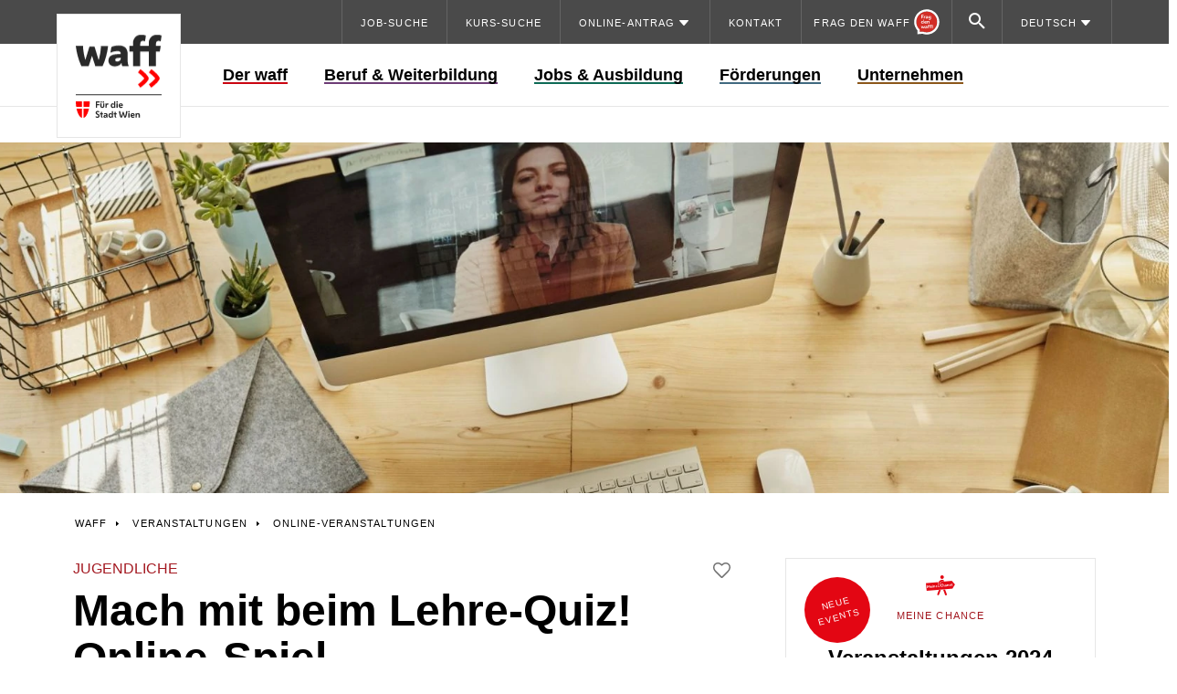

--- FILE ---
content_type: text/html; charset=UTF-8
request_url: https://www.waff.at/e/mach-mit-beim-lehre-quizonline-spiel/
body_size: 30749
content:
<!DOCTYPE html>
<html lang="de" class="no-js no-touch">

<head>
	<meta charset="UTF-8" />
		<meta name="viewport" content="width=device-width, initial-scale=1" />

	<!--

 __|  \ |     __|   \   _ \ _ \  __|    https://www.engarde.net
 _|     |    (_ |  _ \    / |  | _|     studio@engarde.net
___|_|\_|   \___|_/  _\_|_\___/ ___|    +43 316 77 34 36
  EN GARDE Interdisciplinary GmbH
       === THRU THE HEART ===

-->

	<meta name="wpen-backend-json" id="wpen-backend-json"
		content="{&quot;base_url&quot;:&quot;https:\/\/www.waff.at&quot;,&quot;privacy_notification_bar_url&quot;:&quot;https:\/\/www.waff.at?action=privacy_notification_html&quot;,&quot;template_url&quot;:&quot;https:\/\/www.waff.at\/wp-content\/themes\/waff&quot;,&quot;asset_url&quot;:&quot;https:\/\/www.waff.at\/wp-content\/themes\/waff\/assets\/dist\/&quot;,&quot;asset_url_scripts&quot;:&quot;https:\/\/www.waff.at\/wp-content\/themes\/waff\/assets\/dist\/scripts&quot;,&quot;current_url&quot;:&quot;https:\/\/www.waff.at\/e\/mach-mit-beim-lehre-quizonline-spiel\/&quot;,&quot;page_number&quot;:1,&quot;needs_paging&quot;:false,&quot;is_frontend&quot;:true,&quot;is_posts_page&quot;:false,&quot;autocomplete_events_url&quot;:&quot;https:\/\/www.waff.at\/wp-json\/waff\/events&quot;,&quot;autocomplete_courses_url&quot;:&quot;https:\/\/www.waff.at\/wp-json\/waff\/courses&quot;,&quot;translationStrings&quot;:{&quot;lightbox_error&quot;:&quot;Der angeforderte Inhalt kann nicht geladen werden.&lt;br\/&gt;Bitte versuch es sp\u00e4ter wieder.&quot;,&quot;lightbox_close&quot;:&quot;Schlie\u00dfen&quot;,&quot;lightbox_next&quot;:&quot;Weiter&quot;,&quot;lightbox_prev&quot;:&quot;Zur\u00fcck&quot;,&quot;course_application_error_main_residence&quot;:&quot;Sie m\u00fcssen in Wien Ihren Hauptwohnsitz haben.&quot;,&quot;course_application_error_age&quot;:&quot;Sie m\u00fcssen mindestens 18 Jahre alt sein.&quot;,&quot;course_application_error_school_level&quot;:&quot;Ihr Schulniveau ist nicht hoch genug.&quot;,&quot;course_application_error_german_level&quot;:&quot;Ihre Deutschkenntnisse sollten mindestens auf B2-Niveau liegen.&quot;,&quot;course_application_error_ams&quot;:&quot;Sie m\u00fcssen bei der AMS registriert sein.&quot;,&quot;course_application_error_working_permit&quot;:&quot;Sie ben\u00f6tigen eine Arbeitserlaubnis.&quot;},&quot;google_sensor&quot;:false,&quot;google_apikey&quot;:&quot;AIzaSyDOMWEjadl8C_1ehgTnexNv5DGG65lqbqE&quot;,&quot;languageData&quot;:{&quot;current&quot;:{&quot;slug&quot;:&quot;de&quot;,&quot;locale&quot;:&quot;de-DE&quot;,&quot;name&quot;:&quot;Deutsch&quot;,&quot;url&quot;:&quot;https:\/\/www.waff.at\/e\/mach-mit-beim-lehre-quizonline-spiel\/&quot;,&quot;flag&quot;:&quot;https:\/\/www.waff.at\/wp-content\/plugins\/polylang-pro\/vendor\/wpsyntex\/polylang\/flags\/at.png&quot;,&quot;is_current&quot;:true,&quot;is_empty&quot;:false}}}" />
	<link rel="preload" as="font"
		href="https://www.waff.at/wp-content/themes/waff/assets/dist/fonts/icons.woff2?v=59006"
		type="font/woff2" crossorigin="anonymous">

	<meta name='robots' content='index, follow, max-image-preview:large, max-snippet:-1, max-video-preview:-1' />
	<style>img:is([sizes="auto" i], [sizes^="auto," i]) { contain-intrinsic-size: 3000px 1500px }</style>
	
	<!-- This site is optimized with the Yoast SEO plugin v26.8 - https://yoast.com/product/yoast-seo-wordpress/ -->
	<title>Mach mit beim Lehre-Quiz!Online-Spiel - WAFF</title>
	<meta name="description" content="Eine Veranstaltung der Wiener Wochen für Beruf und Weiterbildung 2021: Mach mit beim Lehre-Quiz!Online-Spiel" />
	<link rel="canonical" href="https://www.waff.at/e/mach-mit-beim-lehre-quizonline-spiel/" />
	<meta property="og:locale" content="de_DE" />
	<meta property="og:type" content="article" />
	<meta property="og:title" content="Mach mit beim Lehre-Quiz!Online-Spiel - WAFF" />
	<meta property="og:description" content="Eine Veranstaltung der Wiener Wochen für Beruf und Weiterbildung 2021: Mach mit beim Lehre-Quiz!Online-Spiel" />
	<meta property="og:url" content="https://www.waff.at/e/mach-mit-beim-lehre-quizonline-spiel/" />
	<meta property="og:site_name" content="WAFF" />
	<meta property="article:modified_time" content="2021-04-08T19:03:36+00:00" />
	<meta property="og:image" content="https://www.waff.at/wp-content/uploads/2020/01/meinechance_landstrasse_1920x640.jpg" />
	<meta property="og:image:width" content="1680" />
	<meta property="og:image:height" content="560" />
	<meta property="og:image:type" content="image/jpeg" />
	<meta name="twitter:card" content="summary_large_image" />
	<meta name="twitter:label1" content="Geschätzte Lesezeit" />
	<meta name="twitter:data1" content="1 Minute" />
	<script type="application/ld+json" class="yoast-schema-graph">{"@context":"https://schema.org","@graph":[{"@type":"WebPage","@id":"https://www.waff.at/e/mach-mit-beim-lehre-quizonline-spiel/","url":"https://www.waff.at/e/mach-mit-beim-lehre-quizonline-spiel/","name":"Mach mit beim Lehre-Quiz!Online-Spiel - WAFF","isPartOf":{"@id":"https://www.waff.at/#website"},"primaryImageOfPage":{"@id":"https://www.waff.at/e/mach-mit-beim-lehre-quizonline-spiel/#primaryimage"},"image":{"@id":"https://www.waff.at/e/mach-mit-beim-lehre-quizonline-spiel/#primaryimage"},"thumbnailUrl":"https://www.waff.at/wp-content/uploads/2019/11/jahn-michael-jufa-wien-city-1680x1260.jpg","datePublished":"2021-03-23T10:00:08+00:00","dateModified":"2021-04-08T19:03:36+00:00","description":"Eine Veranstaltung der Wiener Wochen für Beruf und Weiterbildung 2021: Mach mit beim Lehre-Quiz!Online-Spiel","breadcrumb":{"@id":"https://www.waff.at/e/mach-mit-beim-lehre-quizonline-spiel/#breadcrumb"},"inLanguage":"de","potentialAction":[{"@type":"ReadAction","target":["https://www.waff.at/e/mach-mit-beim-lehre-quizonline-spiel/"]}]},{"@type":"ImageObject","inLanguage":"de","@id":"https://www.waff.at/e/mach-mit-beim-lehre-quizonline-spiel/#primaryimage","url":"https://www.waff.at/wp-content/uploads/2019/11/jahn-michael-jufa-wien-city.jpg","contentUrl":"https://www.waff.at/wp-content/uploads/2019/11/jahn-michael-jufa-wien-city.jpg","width":4032,"height":3024},{"@type":"BreadcrumbList","@id":"https://www.waff.at/e/mach-mit-beim-lehre-quizonline-spiel/#breadcrumb","itemListElement":[{"@type":"ListItem","position":1,"name":"Startseite","item":"https://www.waff.at/"},{"@type":"ListItem","position":2,"name":"Mach mit beim Lehre-Quiz!Online-Spiel"}]},{"@type":"WebSite","@id":"https://www.waff.at/#website","url":"https://www.waff.at/","name":"WAFF","description":"Wiener ArbeitnehmerInnen Förderungsfond","publisher":{"@id":"https://www.waff.at/#organization"},"potentialAction":[{"@type":"SearchAction","target":{"@type":"EntryPoint","urlTemplate":"https://www.waff.at/?s={search_term_string}"},"query-input":{"@type":"PropertyValueSpecification","valueRequired":true,"valueName":"search_term_string"}}],"inLanguage":"de"},{"@type":"Organization","@id":"https://www.waff.at/#organization","name":"WAFF","url":"https://www.waff.at/","logo":{"@type":"ImageObject","inLanguage":"de","@id":"https://www.waff.at/#/schema/logo/image/","url":"https://www.waff.at/wp-content/uploads/2023/04/waff-logo.svg","contentUrl":"https://www.waff.at/wp-content/uploads/2023/04/waff-logo.svg","width":186,"height":61,"caption":"WAFF"},"image":{"@id":"https://www.waff.at/#/schema/logo/image/"}}]}</script>
	<!-- / Yoast SEO plugin. -->


<link href='//jobs.waff.at' rel='preconnect' />
<style id='classic-theme-styles-inline-css' type='text/css'>
/*! This file is auto-generated */
.wp-block-button__link{color:#fff;background-color:#32373c;border-radius:9999px;box-shadow:none;text-decoration:none;padding:calc(.667em + 2px) calc(1.333em + 2px);font-size:1.125em}.wp-block-file__button{background:#32373c;color:#fff;text-decoration:none}
</style>
<link rel='stylesheet' id='borlabs-cookie-css' href='https://www.waff.at/wp-content/cache/borlabs-cookie/borlabs-cookie_1_de.css?ver=2.3.6-6' type='text/css' media='all' />
<link rel='stylesheet' id='style-css' href='https://www.waff.at/wp-content/themes/waff/assets/dist/styles/style.css?ver=534d4d631b7f6018680b39218f8fe5c4' type='text/css' media='all' />
<script type="text/javascript" src="https://www.waff.at/wp-includes/js/jquery/jquery.min.js?ver=3.7.1" id="jquery-core-js"></script>
<script type="text/javascript" src="https://www.waff.at/wp-includes/js/jquery/jquery-migrate.min.js?ver=3.4.1" id="jquery-migrate-js"></script>
<script type="text/javascript" id="file_uploads_nfpluginsettings-js-extra">
/* <![CDATA[ */
var params = {"clearLogRestUrl":"https:\/\/www.waff.at\/wp-json\/nf-file-uploads\/debug-log\/delete-all","clearLogButtonId":"file_uploads_clear_debug_logger","downloadLogRestUrl":"https:\/\/www.waff.at\/wp-json\/nf-file-uploads\/debug-log\/get-all","downloadLogButtonId":"file_uploads_download_debug_logger"};
/* ]]> */
</script>
<script type="text/javascript" src="https://www.waff.at/wp-content/plugins/ninja-forms-uploads/assets/js/nfpluginsettings.js?ver=3.3.21" id="file_uploads_nfpluginsettings-js"></script>
<link rel="alternate" title="oEmbed (JSON)" type="application/json+oembed" href="https://www.waff.at/wp-json/oembed/1.0/embed?url=https%3A%2F%2Fwww.waff.at%2Fe%2Fmach-mit-beim-lehre-quizonline-spiel%2F&#038;lang=de" />
<link rel="alternate" title="oEmbed (XML)" type="text/xml+oembed" href="https://www.waff.at/wp-json/oembed/1.0/embed?url=https%3A%2F%2Fwww.waff.at%2Fe%2Fmach-mit-beim-lehre-quizonline-spiel%2F&#038;format=xml&#038;lang=de" />
<!-- Matomo --><script type="text/javascript">
/* <![CDATA[ */
(function () {
function initTracking() {
var _paq = window._paq = window._paq || [];
if (!window._paq.find || !window._paq.find(function (m) { return m[0] === "disableCookies"; })) {
	window._paq.push(["disableCookies"]);
}
_paq.push(['enableJSErrorTracking']);
_paq.push(["setCookieDomain", "*.www.waff.at"]);
_paq.push(["setDomains", ["*.www.waff.at"]]);_paq.push(['trackPageView']);_paq.push(['enableLinkTracking']);_paq.push(['alwaysUseSendBeacon']);_paq.push(['setTrackerUrl', "\/\/www.waff.at\/wp-content\/plugins\/matomo\/app\/matomo.php"]);_paq.push(['setSiteId', '2']);var d=document, g=d.createElement('script'), s=d.getElementsByTagName('script')[0];
g.type='text/javascript'; g.async=true; g.src="\/\/www.waff.at\/wp-content\/uploads\/matomo\/matomo.js"; s.parentNode.insertBefore(g,s);
}
if (document.prerendering) {
	document.addEventListener('prerenderingchange', initTracking, {once: true});
} else {
	initTracking();
}
})();
/* ]]> */
</script>
<!-- End Matomo Code --><meta name="generator" content="Elementor 3.27.7; features: e_font_icon_svg, additional_custom_breakpoints; settings: css_print_method-external, google_font-enabled, font_display-auto">
<meta name="application-name" content="WAFF" />
		<script>
			var waff = {
				favoriteEventsAjaxBaseUrl: 'https://www.waff.at/wp-json/en-route/favorite-events',
				ajaxUrl: 'https://www.waff.at/wp-admin/admin-ajax.php'
			}
		</script>
		<script defer>
document.addEventListener("DOMContentLoaded", function () {

if (document.body.classList.contains('elementor-page')) {
  return;
}

// FACT.AI default script
d=document.createElement('div');d.id='fact-advisor';d. className='fa1-from-top';document.querySelector("body").prepend(d);
window.fa1=window.fa1||function(){(window.fa1.q=window.fa1.q||[]).push(arguments)};window.fa1.adId='6284e8510cb6c90f8b6361ca';
window.fa1.ref = document.referrer;window.fa1.href = window.location.href;
x=function (f,a){c=f.createElement('script');c.src=a;c.async=1;f.querySelector("head").appendChild(c);}
f=document;a="https://advisor.factai.com/";b="-advisor.js";x(f,a+"polyfills"+b);x(f,a+"main"+b);
l=f.createElement('link');l.href=a+"styles.css";l.rel="stylesheet";f.querySelector("head").appendChild(l);

  function openFactAI(event, element) {
    fa1.show(element ?? document.body);
    event?.preventDefault();
  }

  if (
    window.location.hash == "#frag-den-waff" ||
    window.location.hash == "#fdw"
  ) {
    window.setTimeout(function () {
      openFactAI();
    }, 1000);
  }

  addEventListener("hashchange", (event) => {
    const hash = window.location.hash;
    if (
      window.location.hash == "#frag-den-waff" ||
      window.location.hash == "#fdw"
    ) {
      openFactAI(event, document.body);
    }
  });

  function trackEvent(action, name, value) {
    _paq && _paq.push(["trackEvent", "frag_den_waff", action, name, value]);
    console.debug(
      `_paq.push(['trackEvent', 'frag_den_waff', '${action}', '${name}', '${value}'])`
    );
  }

  let factConsultantMenuButton = document.querySelector(
    ".en-menu__item--online-consultant > a"
  );
  let factConsultantMenuButtonMobile = document.querySelector(
    "a.en-header__control.en-header__control--online-consultant"
  );
  if (factConsultantMenuButton) {
    factConsultantMenuButton &&
      factConsultantMenuButton.addEventListener("click", function (evt) {
        openFactAI(evt, factConsultantMenuButton);
      });
    factConsultantMenuButton &&
      factConsultantMenuButton.addEventListener("click", () => {
        trackEvent("fdw_open_widget", "fdw_navigation_desktop");
        trackEvent(
          "fdw_open_path",
          "fdw_path:" + location.pathname
        );
      });

    factConsultantMenuButtonMobile &&
      factConsultantMenuButtonMobile.addEventListener("click", function (evt) {
        openFactAI(evt, factConsultantMenuButton);
      });
    factConsultantMenuButtonMobile &&
      factConsultantMenuButtonMobile.addEventListener("click", () => {
        trackEvent("fdw_open_widget", "fdw_navigation_mobile");
        trackEvent(
          "fdw_open_path",
          "fdw_path:" + location.pathname
        );
      });

    window.setTimeout(() => {
      let countBubble = factConsultantMenuButton?.querySelector(
        ".en-online-consultant-count__count"
      );
      let countBubbleMobile = factConsultantMenuButtonMobile?.querySelector(
        ".en-header__control--online-consultant-count"
      );

      console.log("fa1.nrOfResults:", fa1.nrOfResults);
      if (fa1.nrOfResults >= 0 && countBubble) {
        countBubble.textContent = fa1.nrOfResults;
        countBubbleMobile.textContent = fa1.nrOfResults;
        factConsultantMenuButton.parentNode.classList.add(
          "en-menu__item--current"
        );
        // console.log("added count = " + fa1.nrOfResults + " to ", countBubble);
      }
    }, 500);
    // console.log("added click listener to menu item");
  }

  // QuickLinks on Startpage
  const quickLink = document.querySelector(
    ".en-mdl-quicklinks__item--frag-den-waff-person-bubble > a"
  );
  if (quickLink) {
    quickLink.addEventListener("click", function (evt) {
      // console.log("show online consultant");
      trackEvent("fdw_open_widget", "fdw_quicklinks");
      trackEvent(
        "fdw_open_path",
        "fdw_path:" + location.pathname,
        "fdw_quicklinks"
      );
      trackEvent("fdw_open_question", "fdw_q:quicklink");
      fa1.show(this);
      evt.preventDefault();
    });



  }

  const headerLink = document.querySelector(
    '.en-mdl-stage__online-consultant a[href^="javascript:fa1"]'
  );
  if (headerLink) {
    headerLink.addEventListener("click", function (evt) {
      console.debug("show online consultant - header");
      trackEvent("fdw_open_widget", "fdw_header");
      trackEvent(
        "fdw_open_path",
        "fdw_path:" + location.pathname,
        "fdw_header"
      );
      trackEvent("fdw_open_question", "fdw_q:" + evt.target?.textContent);
      openFactAI(evt, this);
      console.debug("DONE: show online consultant - header");
    });
    console.debug("added click listener to headerLink");
  }

  const moduleLinks = document.querySelectorAll(
    '.en-content__article section.en-mdl-online_consultant_teaser a[href^="javascript:fa1"]'
  );
  if (moduleLinks) {
    moduleLinks.forEach((moduleLink) => {
      moduleLink.addEventListener("click", function (evt) {
        // console.log("show online consultant - module");
        trackEvent("fdw_open_widget", "fdw_module");
        trackEvent(
          "fdw_open_path",
          "fdw_path:" + location.pathname
        );
        trackEvent("fdw_open_question", "fdw_q:" + evt.target?.textContent);
        openFactAI(evt, this);
      });
    });
    // console.log("added click listener to moduleLinks");
  }

  window.factAdvisorWrapper = document.getElementById("fact-advisor");
  if (!factAdvisorWrapper) {
    console.debug(
      "WARNING: #fact-advisor didn't exist yet. Please check Options > Advanced"
    );
    // create <div id="fact-advisor" class="fa1-from-top"></div>
    factAdvisorWrapper.createElement("div");
    factAdvisorWrapper.setAttribute("id", "fact-advisor");
    factAdvisorWrapper.classList.add("fa1-from-top");
    document.body.appendChild(factAdvisorWrapper);
  }
}); // DOMContentLoaded

</script>
<script defer>
document.addEventListener('DOMContentLoaded', function() {

  // MATOMO tracking for chatbot

  function trackEvent(action, name) {
    _paq && _paq.push(["trackEvent", "chatbot", action, name]);
    console.debug(
      `_paq.push(['trackEvent', 'chatbot', '${action}', '${name}'])`
    );
  }

    // Select all the links with the specified CSS path
    const chatbotStageLinks = document.querySelectorAll('.en-mdl-stage__online-consultant .en-mdl-online_consultant_teaser--waff_chatbot a.en-online_consultant_teaser__link-text');
    const chatbotContentLinks = document.querySelectorAll('.en-content__article .en-mdl-online_consultant_teaser--waff_chatbot a.en-online_consultant_teaser__link-text');
    const chatbotStageForm = document.querySelector('.en-mdl-stage__online-consultant .en-mdl-online_consultant_teaser--waff_chatbot form');
    const chatbotContentForm = document.querySelector('.en-content__article .en-mdl-online_consultant_teaser--waff_chatbot form');
    const chatbotStageFormInput = document.querySelector('.en-mdl-stage__online-consultant .en-mdl-online_consultant_teaser--waff_chatbot input[type=search]');
    const chatbotContentFormInput = document.querySelector('.en-content__article .en-mdl-online_consultant_teaser--waff_chatbot input[type=search]');

    chatbotStageLinks.forEach(function(link) {
      link.addEventListener('click', function(event) {
        trackEvent('chatbot_header_question_link', link.textContent);
      });
    });
    chatbotContentLinks.forEach(function(link) {
      link.addEventListener('click', function(event) {
        trackEvent('chatbot_module_question_link', link.textContent);
      });
    });
    chatbotStageForm && chatbotStageForm.addEventListener('submit', function(event) {
      trackEvent('chatbot_header_form', 'Chatbot Widget Submit Button');
    });
    chatbotContentForm && chatbotContentForm.addEventListener('submit', function(event) {
      trackEvent('chatbot_module_form', 'Chatbot Widget Submit Button');
    });
    chatbotStageFormInput && chatbotStageFormInput.addEventListener('click', function(event) {
      trackEvent('chatbot_header_form_input', 'Chatbot Widget Fake Input');
    });
    chatbotContentFormInput && chatbotContentFormInput.addEventListener('click', function(event) {
      trackEvent('chatbot_module_form_input', 'Chatbot Widget Submit Fake Input');
    });

});
</script>
 

<!-- Matomo Tag Manager -->
<script>
var _mtm = window._mtm = window._mtm || [];
_mtm.push({'mtm.startTime': (new Date().getTime()), 'event': 'mtm.Start'});
var d=document, g=d.createElement('script'), s=d.getElementsByTagName('script')[0];
g.async=true; g.src='https://www.waff.at/wp-content/plugins/matomo/app/../../../uploads/matomo/container_rPN955V1.js'; s.parentNode.insertBefore(g,s);
</script>
<!-- End Matomo Tag Manager -->
<!-- Siteimprove -->
<script async src="https://siteimproveanalytics.com/js/siteanalyze_6026827.js"></script>
<!-- End Siteimprove -->
<script>
window.COOKIE_DOMAIN = '.waff.at';
window.borlabsDialog = document.cookie.indexOf("borlabs-dialog") != -1;
window.borlabsCookie = document.cookie.indexOf("borlabs-cookie") != -1;
if (!borlabsDialog) {
	document.cookie = "borlabs-dialog="+(new Date().getTime()+Math.random())+";domain="+COOKIE_DOMAIN+";path=/;";
}	
</script>
			<style>
				.e-con.e-parent:nth-of-type(n+4):not(.e-lazyloaded):not(.e-no-lazyload),
				.e-con.e-parent:nth-of-type(n+4):not(.e-lazyloaded):not(.e-no-lazyload) * {
					background-image: none !important;
				}
				@media screen and (max-height: 1024px) {
					.e-con.e-parent:nth-of-type(n+3):not(.e-lazyloaded):not(.e-no-lazyload),
					.e-con.e-parent:nth-of-type(n+3):not(.e-lazyloaded):not(.e-no-lazyload) * {
						background-image: none !important;
					}
				}
				@media screen and (max-height: 640px) {
					.e-con.e-parent:nth-of-type(n+2):not(.e-lazyloaded):not(.e-no-lazyload),
					.e-con.e-parent:nth-of-type(n+2):not(.e-lazyloaded):not(.e-no-lazyload) * {
						background-image: none !important;
					}
				}
			</style>
			
<meta name="format-detection" content="telephone=no" />
<link rel="icon" sizes="16x16" href="https://www.waff.at/wp-content/themes/waff/assets/dist/images/favicons/favicon-16x16.png?v=534d4d631b7f6018680b39218f8fe5c4" type="image/png" />
<link rel="icon" sizes="32x32" href="https://www.waff.at/wp-content/themes/waff/assets/dist/images/favicons/favicon-32x32.png?v=534d4d631b7f6018680b39218f8fe5c4" type="image/png" />
<link rel="icon" sizes="96x96" href="https://www.waff.at/wp-content/themes/waff/assets/dist/images/favicons/favicon-96x96.png?v=534d4d631b7f6018680b39218f8fe5c4" type="image/png" />
<link rel="icon" sizes="144x144" href="https://www.waff.at/wp-content/themes/waff/assets/dist/images/favicons/favicon-144x144.png?v=534d4d631b7f6018680b39218f8fe5c4" type="image/png" />
<link rel="apple-touch-icon" href="https://www.waff.at/wp-content/themes/waff/assets/dist/images/favicons/apple-icon.png?v=534d4d631b7f6018680b39218f8fe5c4" />
<link rel="apple-touch-icon" sizes="180x180" href="https://www.waff.at/wp-content/themes/waff/assets/dist/images/favicons/apple-touch-icon-180x180.png?v=534d4d631b7f6018680b39218f8fe5c4" />
<link rel="manifest" href="https://www.waff.at/wp-content/themes/waff/assets/dist/images/favicons/manifest.json?v=534d4d631b7f6018680b39218f8fe5c4" />
<link rel="mask-icon" color="#3fa5c6" href="https://www.waff.at/wp-content/themes/waff/assets/dist/images/favicons/safari-pinned-tab.svg?v=534d4d631b7f6018680b39218f8fe5c4" />
<meta name="theme-color" content="#ffffff" />

<link rel="icon" href="https://www.waff.at/wp-content/uploads/2021/06/favicon-96x96-1-96x93.png" sizes="32x32" />
<link rel="icon" href="https://www.waff.at/wp-content/uploads/2021/06/favicon-96x96-1.png" sizes="192x192" />
<link rel="apple-touch-icon" href="https://www.waff.at/wp-content/uploads/2021/06/favicon-96x96-1.png" />
<meta name="msapplication-TileImage" content="https://www.waff.at/wp-content/uploads/2021/06/favicon-96x96-1.png" />
		<style type="text/css" id="wp-custom-css">
			.en-visible {
    visibility: visible
}

.en-invisible {
    visibility: hidden
}

.en-collapse {
    visibility: collapse
}

@media print,screen and (min-width: 40rem) {
    .en-visible--sm {
        visibility:visible
    }

    .en-invisible--sm {
        visibility: hidden
    }

    .en-collapse--sm {
        visibility: collapse
    }
}

@media print,screen and (min-width: 62.5rem) {
    .en-visible--md {
        visibility:visible
    }

    .en-invisible--md {
        visibility: hidden
    }

    .en-collapse--md {
        visibility: collapse
    }
}

@media screen and (min-width: 80rem) {
    .en-visible--lg {
        visibility:visible
    }

    .en-invisible--lg {
        visibility: hidden
    }

    .en-collapse--lg {
        visibility: collapse
    }
}
body.elementor-template-canvas {
  flex-grow: 0;
}		</style>
		</head>

<body class="en-body en-event en-event--online-veranstaltungen  elementor-default elementor-kit-29735"  data-en-theme="red" data-en-template="main"><div id="fb-root"></div>

<nav id="menu-de-skiplinks" aria-label="Skip-Links" class="en-skiplinks"><a  href="#inhalt" class="en-skiplink"><span>Zum Hauptinhalt springen</span></a>
<a  href="#navigation" class="en-skiplink"><span>Zur Navigation springen</span></a>
</nav>
<header class="en-header">
	<div class="en-header__inner">

		<div class="en-header__top">
			<a href="https://www.waff.at/" class="en-logo en-logo--mobile en-header__logo-mobile"><span
					class="en-visually-hidden">WAFF</span></a>
			<div class="en-header__controls">
									<a class="en-header__control en-header__control--online-consultant"
						href="https://www.waff.at/online-berater/"
						aria-label="Online Consultant">
						<div class="en-header__control-inner">
							<div class="en-header__control--online-consultant">
								<svg width="96" height="97" viewBox="0 0 96 97" fill="none"
    xmlns="http://www.w3.org/2000/svg">
    <path d="M20.7474 77.6484C12.908 70.3964 8.00002 60.0214 8.00002 48.4998C8.00002 26.5746 25.7738 8.80078 47.699 8.80078C69.6243 8.80078 87.3981 26.5746 87.3981 48.4998C87.3981 70.425 69.6243 88.1988 47.699 88.1988C42.4247 88.1988 37.3907 87.1704 32.7865 85.3029L20.7474 86.3778V77.6484Z" fill="#D22D26"/>
    <path fill-rule="evenodd" clip-rule="evenodd" d="M32.7865 85.3029C37.3907 87.1704 42.4247 88.1988 47.699 88.1988C69.6243 88.1988 87.3981 70.425 87.3981 48.4998C87.3981 26.5746 69.6243 8.80078 47.699 8.80078C25.7738 8.80078 8.00002 26.5746 8.00002 48.4998C8.00002 60.0214 12.908 70.3964 20.7474 77.6484V86.3778L32.7865 85.3029ZM12.7474 80.9589C4.84506 72.4519 1.52588e-05 61.0368 1.52588e-05 48.4998C1.52588e-05 22.1563 21.3555 0.800781 47.699 0.800781C74.0426 0.800781 95.3981 22.1563 95.3981 48.4998C95.3981 74.8433 74.0426 96.1988 47.699 96.1988C42.0864 96.1988 36.6853 95.2262 31.6653 93.4349L12.7474 95.1238V80.9589Z" fill="white"/>
    <path d="M27.4338 35.6726V22.0438H35.6644V24.4063H30.0671V27.9141H34.4832V30.2406H30.0671V35.6746H27.4318L27.4338 35.6726Z" fill="white"/>
    <path d="M36.8453 35.6729V26.5319H39.154V28.1852H39.2635C39.4687 27.5797 39.7874 27.1156 40.2177 26.7949C40.6479 26.4742 41.1778 26.3128 41.8072 26.3128C42.1698 26.3128 42.4865 26.3845 42.7514 26.53V29.0736H42.6418C42.4845 28.9999 42.3092 28.9462 42.114 28.9103C41.9208 28.8745 41.7375 28.8565 41.5682 28.8565C40.877 28.8565 40.3412 29.0995 39.9607 29.5836C39.5783 30.0676 39.389 30.7289 39.389 31.5636V35.6709H36.8453V35.6729Z" fill="white"/>
    <path d="M46.6219 35.8181C45.7375 35.8181 45.0344 35.581 44.5145 35.109C43.9926 34.6369 43.7336 33.9755 43.7336 33.129C43.7336 32.2824 44.0364 31.5912 44.642 31.0932C45.2475 30.5972 46.0662 30.3004 47.096 30.2028L49.6397 29.9479V29.9299C49.6397 29.434 49.5043 29.0575 49.2314 28.8025C48.9585 28.5475 48.4585 28.4201 47.7314 28.4201C47.1857 28.4201 46.6319 28.4838 46.0682 28.6113C45.5045 28.7388 45.0543 28.8862 44.7137 29.0555H44.6041L44.9666 26.8923C45.3551 26.7349 45.8331 26.5994 46.4028 26.4839C46.9725 26.3684 47.5721 26.3106 48.2015 26.3106C49.57 26.3106 50.5759 26.6313 51.2173 27.2727C51.8587 27.9141 52.1814 28.8483 52.1814 30.0714V32.9796C52.1814 33.4517 52.2153 33.9178 52.281 34.3779C52.3467 34.8381 52.4603 35.2265 52.6176 35.5412V35.6687H50.2373C50.1636 35.4874 50.0979 35.2603 50.0381 34.9874C49.9763 34.7146 49.9405 34.4636 49.9285 34.2325H49.819C49.5879 34.6807 49.1895 35.0572 48.6198 35.3599C48.0501 35.6627 47.3848 35.8141 46.6219 35.8141V35.8181ZM46.3132 32.9477C46.3132 33.2146 46.4008 33.4377 46.5761 33.621C46.7514 33.8022 47.0402 33.8939 47.4386 33.8939C48.0681 33.8939 48.592 33.7086 49.0103 33.3401C49.4286 32.9716 49.6377 32.4836 49.6377 31.878V31.6609L47.7115 31.878C47.2275 31.9259 46.8729 32.0334 46.6478 32.1968C46.4227 32.3601 46.3112 32.6111 46.3112 32.9517L46.3132 32.9477Z" fill="white"/>
    <path d="M58.8143 40.4334C58.0753 40.4334 57.3881 40.3477 56.7527 40.1784C56.1173 40.0091 55.6053 39.784 55.2169 39.5051L55.6352 37.3977H55.7448C56.0953 37.6526 56.5077 37.8479 56.9798 37.9873C57.4519 38.1267 57.9478 38.1964 58.4697 38.1964C59.4019 38.1964 60.123 37.9395 60.633 37.4236C61.1409 36.9077 61.3959 36.1726 61.3959 35.2165V34.2903H61.2684C61.0015 34.7265 60.615 35.0651 60.1051 35.3081C59.5972 35.5512 59.0334 35.6707 58.4159 35.6707C57.6032 35.6707 56.8921 35.4775 56.2806 35.089C55.6691 34.7006 55.193 34.1528 54.8544 33.4437C54.5157 32.7346 54.3464 31.9139 54.3464 30.9817C54.3464 30.0495 54.5157 29.2308 54.8544 28.5276C55.193 27.8245 55.6691 27.2807 56.2806 26.8923C56.8921 26.5038 57.6032 26.3106 58.4159 26.3106C59.0952 26.3106 59.7127 26.454 60.2684 26.7369C60.8262 27.0217 61.2246 27.4121 61.4676 27.9081H61.5771C61.601 27.703 61.6429 27.4619 61.7046 27.191C61.7644 26.9181 61.8321 26.697 61.9038 26.5277H64.3758V26.6373C64.2184 26.952 64.1069 27.3424 64.0392 27.8085C63.9734 28.2746 63.9396 28.7447 63.9396 29.2168V35.1767C63.9396 36.836 63.4914 38.1267 62.595 39.047C61.6986 39.9673 60.4377 40.4274 58.8163 40.4274L58.8143 40.4334ZM59.2147 33.4915C59.9059 33.4915 60.4597 33.2624 60.878 32.8003C61.2963 32.3402 61.5054 31.7346 61.5054 30.9837C61.5054 30.2327 61.2963 29.6292 60.878 29.175C60.4597 28.7208 59.9059 28.4938 59.2147 28.4938C58.5235 28.4938 57.9538 28.7189 57.5435 29.167C57.1311 29.6152 56.926 30.2267 56.926 31.0016C56.926 31.7765 57.1311 32.3701 57.5435 32.8182C57.9558 33.2664 58.5116 33.4915 59.2147 33.4915Z" fill="white"/>
    <path d="M33.8475 54.3928V53.0124H33.738C33.4711 53.5084 33.0747 53.9008 32.5468 54.1837C32.0189 54.4685 31.4233 54.61 30.7561 54.61C29.9433 54.61 29.2362 54.4108 28.6307 54.0104C28.0251 53.61 27.553 53.0503 27.2124 52.3292C26.8738 51.6081 26.7045 50.7695 26.7045 49.8134C26.7045 48.8573 26.8698 48.0207 27.2044 47.3056C27.5371 46.5905 28.0092 46.0327 28.6227 45.6343C29.2342 45.2339 29.9453 45.0348 30.758 45.0348C31.3755 45.0348 31.9393 45.1583 32.4472 45.4072C32.9551 45.6562 33.3436 45.9909 33.6105 46.4152H33.738V40.2183H36.2817V54.3908H33.8475V54.3928ZM31.5588 52.4129C32.25 52.4129 32.8038 52.1738 33.2221 51.6958C33.6404 51.2177 33.8495 50.5902 33.8495 49.8154C33.8495 49.0405 33.6404 48.4011 33.2221 47.935C32.8038 47.4689 32.25 47.2358 31.5588 47.2358C30.8676 47.2358 30.3019 47.4669 29.8955 47.927C29.4892 48.3872 29.286 49.0226 29.286 49.8353C29.286 50.648 29.4892 51.2496 29.8955 51.7157C30.3019 52.1818 30.8556 52.4149 31.5588 52.4149V52.4129Z" fill="white"/>
    <path d="M43.315 54.6095C42.321 54.6095 41.4645 54.4162 40.7434 54.0278C40.0224 53.6394 39.4686 53.0896 39.0802 52.3745C38.6918 51.6594 38.4985 50.8248 38.4985 49.8667C38.4985 48.8608 38.7017 47.9983 39.1081 47.2772C39.5144 46.5561 40.0742 46.0023 40.7893 45.6139C41.5044 45.2255 42.3151 45.0323 43.2234 45.0323C44.5679 45.0323 45.6157 45.4446 46.3667 46.2673C47.1176 47.0919 47.4941 48.2293 47.4941 49.6834V50.2471L41.2076 50.9563C41.3769 51.514 41.6796 51.9064 42.1159 52.1375C42.5521 52.3685 43.0859 52.4821 43.7154 52.4821C44.309 52.4821 44.9026 52.4024 45.4962 52.245C46.0898 52.0877 46.538 51.9124 46.8407 51.7172H46.9682L46.6057 53.8983C46.2671 54.0796 45.793 54.2429 45.1874 54.3884C44.5819 54.5338 43.9584 54.6055 43.315 54.6055V54.6095ZM43.1696 47.068C42.5999 47.068 42.1298 47.2413 41.7613 47.5859C41.3908 47.9305 41.1637 48.4484 41.0801 49.1396L44.9683 48.7034C44.8827 48.1337 44.6835 47.7194 44.3687 47.4584C44.054 47.1975 43.6536 47.068 43.1696 47.068V47.068Z" fill="white"/>
    <path d="M49.2571 54.3923V45.2514H51.5657V46.7951H51.6753C51.9044 46.2613 52.2848 45.835 52.8107 45.5143C53.3385 45.1936 53.9521 45.0323 54.6552 45.0323C55.7209 45.0323 56.5595 45.3868 57.171 46.096C57.7825 46.8051 58.0893 47.7891 58.0893 49.048V54.3904H55.5456V49.3747C55.5456 47.9445 54.958 47.2314 53.7827 47.2314C53.1891 47.2314 52.7111 47.4425 52.3466 47.8668C51.984 48.2911 51.8008 48.8548 51.8008 49.5559V54.3904H49.2571V54.3923Z" fill="white"/>
    <path d="M31.6484 73.1132H28.9772C28.5649 72.2408 28.1844 71.3026 27.8319 70.2967C27.4813 69.2907 27.1785 68.249 26.9235 67.1713C26.6686 66.0937 26.4694 65.028 26.324 63.9723H28.9035C28.9872 64.9782 29.1585 66.0618 29.4115 67.2251C29.6664 68.3884 29.9812 69.5397 30.3556 70.6771H30.4831L32.6464 64.1535H34.4092L36.5724 70.6771H36.682C37.0704 69.5377 37.3911 68.3864 37.6441 67.2251C37.8991 66.0618 38.0684 64.9782 38.152 63.9723H40.6957C40.4647 65.5598 40.1201 67.1554 39.6599 68.7609C39.1998 70.3664 38.648 71.8165 38.0066 73.1132H35.3713L33.5726 67.8984H33.463L31.6464 73.1132H31.6484Z" fill="white"/>
    <path d="M44.4964 73.2587C43.612 73.2587 42.9089 73.0217 42.389 72.5496C41.8671 72.0775 41.6082 71.4162 41.6082 70.5696C41.6082 69.7231 41.9109 69.0319 42.5165 68.5339C43.122 68.0379 43.9407 67.7411 44.9705 67.6435L47.5142 67.3885V67.3706C47.5142 66.8746 47.3788 66.4981 47.1059 66.2432C46.833 65.9882 46.333 65.8607 45.606 65.8607C45.0602 65.8607 44.5064 65.9244 43.9427 66.0519C43.379 66.1794 42.9288 66.3268 42.5882 66.4961H42.4786L42.8412 64.3329C43.2296 64.1755 43.7076 64.0401 44.2773 63.9245C44.847 63.809 45.4466 63.7513 46.076 63.7513C47.4445 63.7513 48.4504 64.0719 49.0918 64.7133C49.7332 65.3548 50.0539 66.289 50.0539 67.512V70.4202C50.0539 70.8923 50.0878 71.3584 50.1535 71.8186C50.2193 72.2787 50.3328 72.6671 50.4902 72.9818V73.1093H48.1098C48.0381 72.9281 47.9704 72.701 47.9106 72.4281C47.8489 72.1552 47.813 71.9042 47.8011 71.6731H47.6915C47.4604 72.1213 47.0621 72.4978 46.4924 72.8006C45.9227 73.1034 45.2574 73.2547 44.4945 73.2547L44.4964 73.2587ZM44.1877 70.3884C44.1877 70.6553 44.2753 70.8784 44.4506 71.0616C44.6259 71.2429 44.9148 71.3345 45.3131 71.3345C45.9426 71.3345 46.4665 71.1493 46.8848 70.7808C47.3031 70.4123 47.5122 69.9242 47.5122 69.3187V69.1016L45.586 69.3187C45.102 69.3665 44.7474 69.4741 44.5223 69.6374C44.2973 69.8007 44.1857 70.0517 44.1857 70.3923L44.1877 70.3884Z" fill="white"/>
    <path d="M53.436 73.1129V66.0993H51.691V63.9739H53.436V62.6114C53.436 61.3525 53.7666 60.3944 54.426 59.741C55.0853 59.0877 55.9259 58.759 56.9418 58.759C57.3421 58.759 57.6967 58.7949 58.0055 58.8686C58.3142 58.9403 58.5831 59.0259 58.8142 59.1235L58.4696 61.1951H58.36C58.0692 61.0378 57.7485 60.9581 57.3979 60.9581C56.9617 60.9581 56.6171 61.1035 56.3621 61.3943C56.1071 61.6852 55.9797 62.1214 55.9797 62.703V63.9759H58.36L57.9955 66.1013H55.9797V73.1148H53.436V73.1129Z" fill="white"/>
    <path d="M61.1233 73.1129V66.0993H59.3784V63.9739H61.1233V62.6114C61.1233 61.3525 61.454 60.3944 62.1133 59.741C62.7727 59.0877 63.6133 58.759 64.6291 58.759C65.0295 58.759 65.3841 58.7949 65.6928 58.8686C66.0016 58.9403 66.2705 59.0259 66.5016 59.1235L66.1569 61.1951H66.0474C65.7566 61.0378 65.4359 60.9581 65.0853 60.9581C64.6491 60.9581 64.3045 61.1035 64.0495 61.3943C63.7945 61.6852 63.667 62.1214 63.667 62.703V63.9759H66.0474L65.6829 66.1013H63.667V73.1148H61.1233V73.1129Z" fill="white"/>
    <path d="M69.2618 73.2945C68.7399 73.2945 68.3256 73.1312 68.0169 72.8045C67.7081 72.4778 67.5527 72.0775 67.5527 71.6054C67.5527 71.1333 67.7081 70.7329 68.0169 70.4062C68.3256 70.0796 68.7399 69.9162 69.2618 69.9162C69.7837 69.9162 70.198 70.0796 70.5068 70.4062C70.8155 70.7329 70.9709 71.1333 70.9709 71.6054C70.9709 72.0775 70.8155 72.4778 70.5068 72.8045C70.198 73.1312 69.7837 73.2945 69.2618 73.2945ZM70.1881 68.8605H68.3356C68.2758 68.4243 68.218 67.8466 68.1623 67.1255C68.1085 66.4044 68.0647 65.6176 68.0348 64.7631C68.0049 63.9086 67.989 63.0879 67.989 62.3011V59.4845H70.5327V62.3011C70.5327 63.0879 70.5167 63.9086 70.4868 64.7631C70.457 65.6176 70.4131 66.4044 70.3594 67.1255C70.3056 67.8466 70.2478 68.4243 70.1861 68.8605H70.1881Z" fill="white"/>
</svg>
							</div>
						</div>
					</a>
														<button class="en-header__control en-header__toggle" data-en-cc-target=".en-body|&|.en-body"
						data-en-cc-class="en-has-flyout-open|en-is-active|en-has-search"
						data-en-cc-method="toggle|toggle|remove"
						aria-label="Menü">
						<span class="en-icon" aria-hidden="true" data-en-icon="menu"></span>
					</button>
								<button class="en-header__control en-header__search" data-en-search-trigger 					aria-label="Suche">
					<span class="en-icon" aria-hidden="true" data-en-icon="search"></span>
				</button>
			</div>
		</div>

					<div class="en-header__navigation">

									<div class="en-header__secondary">
						<div class="en-header__secondary-inner en-wrapper-limit en-wrapper-outer">

							<ul id="menu-de-sekundaermenue" class="en-menu en-menu--secondary"><li class="en-menu__submenu-cnt en-menu__submenu-cnt--type-top"><ul class="en-menu__submenu ">
<li class="en-menu__item"><a href="https://www.waff.at/job-suche/" class="en-menu__item-inner en-menu__item-inner--level-1 en-format-tiny-link"><span>Job-Suche</span></a>
</li><li class="en-menu__item"><a href="https://www.waff.at/kurssuche/" class="en-menu__item-inner en-menu__item-inner--level-1 en-format-tiny-link"><span>Kurs-Suche</span></a>
</li></ul></li><li class="en-menu__submenu-cnt en-menu__submenu-cnt--type-bottom"><ul class="en-menu__submenu ">
<li class="en-menu__item--online-antrag en-menu__item en-menu__item--has-children"><a href="#" class="en-menu__item-inner en-menu__item-inner--level-1 en-format-tiny-link"><span>Online-Antrag</span></a>
<ul class="en-menu__dropdown">
<li class="en-menu__item"><a title="Bildungskonto Online-Antrag" href="https://portal.waff.at/bzbwoa/#/start" class="en-menu__item-inner en-menu__item-inner--level-2 en-format-tiny-link"><span>Bildungskonto</span></a>
</li><li class="en-menu__item"><a target="_blank" href="https://stf-pflege.waff.at/" class="en-menu__item-inner en-menu__item-inner--level-2 en-format-tiny-link"><span>Pflege­­­ausbildungsprämie</span></a>
</li><li class="en-menu__item"><a href="https://stf-klima.waff.at/" class="en-menu__item-inner en-menu__item-inner--level-2 en-format-tiny-link"><span>Klimaschutz-Lehrausbildungs- prämie / Betriebe</span></a>
</li><li class="en-menu__item"><a target="_blank" href="https://stf-web.waff.at/" class="en-menu__item-inner en-menu__item-inner--level-2 en-format-tiny-link"><span>Innovation &#038; Beschäftigung</span></a>
</li></ul></li><li class="en-hidden en-menu__item--icon en-menu__item"><a title="Facebook" target="_blank" href="https://www.facebook.com/waff" class="en-menu__item-inner en-menu__item-inner--level-1 en-format-tiny-link"><span><span class="en-icon en-icon--sm" data-en-icon="social-facebook" aria-hidden="true"></span></span></a>
</li><li class="en-hidden en-menu__item--icon en-menu__item"><a title="YouTube" target="_blank" href="https://www.youtube.com/user/Testkanal83" class="en-menu__item-inner en-menu__item-inner--level-1 en-format-tiny-link"><span><span class="en-icon en-icon--sm" data-en-icon="social-youtube" aria-hidden="true"></span></span></a>
</li><li class="en-hidden en-menu__item--icon en-menu__item"><a title="Instagram" target="_blank" href="https://www.instagram.com/waff_wien/" class="en-menu__item-inner en-menu__item-inner--level-1 en-format-tiny-link"><span><span class="en-icon en-icon--sm" data-en-icon="social-instagram" aria-hidden="true"></span></span></a>
</li><li class="en-menu__item"><a href="https://www.waff.at/kontakt/" class="en-menu__item-inner en-menu__item-inner--level-1 en-format-tiny-link"><span>Kontakt</span></a>
</li><li aria-label="Online-Berater" class="en-menu__item--online-consultant en-menu__item--icon en-menu__item"><a href="#" class="en-menu__item-inner en-menu__item-inner--level-1 en-format-tiny-link"><span><span class="en-menu__item-text">Frag den WAFF</span>
					<div class="en-online-consultant-count"><svg width="96" height="97" viewBox="0 0 96 97" fill="none"
    xmlns="http://www.w3.org/2000/svg">
    <path d="M20.7474 77.6484C12.908 70.3964 8.00002 60.0214 8.00002 48.4998C8.00002 26.5746 25.7738 8.80078 47.699 8.80078C69.6243 8.80078 87.3981 26.5746 87.3981 48.4998C87.3981 70.425 69.6243 88.1988 47.699 88.1988C42.4247 88.1988 37.3907 87.1704 32.7865 85.3029L20.7474 86.3778V77.6484Z" fill="#D22D26"/>
    <path fill-rule="evenodd" clip-rule="evenodd" d="M32.7865 85.3029C37.3907 87.1704 42.4247 88.1988 47.699 88.1988C69.6243 88.1988 87.3981 70.425 87.3981 48.4998C87.3981 26.5746 69.6243 8.80078 47.699 8.80078C25.7738 8.80078 8.00002 26.5746 8.00002 48.4998C8.00002 60.0214 12.908 70.3964 20.7474 77.6484V86.3778L32.7865 85.3029ZM12.7474 80.9589C4.84506 72.4519 1.52588e-05 61.0368 1.52588e-05 48.4998C1.52588e-05 22.1563 21.3555 0.800781 47.699 0.800781C74.0426 0.800781 95.3981 22.1563 95.3981 48.4998C95.3981 74.8433 74.0426 96.1988 47.699 96.1988C42.0864 96.1988 36.6853 95.2262 31.6653 93.4349L12.7474 95.1238V80.9589Z" fill="white"/>
    <path d="M27.4338 35.6726V22.0438H35.6644V24.4063H30.0671V27.9141H34.4832V30.2406H30.0671V35.6746H27.4318L27.4338 35.6726Z" fill="white"/>
    <path d="M36.8453 35.6729V26.5319H39.154V28.1852H39.2635C39.4687 27.5797 39.7874 27.1156 40.2177 26.7949C40.6479 26.4742 41.1778 26.3128 41.8072 26.3128C42.1698 26.3128 42.4865 26.3845 42.7514 26.53V29.0736H42.6418C42.4845 28.9999 42.3092 28.9462 42.114 28.9103C41.9208 28.8745 41.7375 28.8565 41.5682 28.8565C40.877 28.8565 40.3412 29.0995 39.9607 29.5836C39.5783 30.0676 39.389 30.7289 39.389 31.5636V35.6709H36.8453V35.6729Z" fill="white"/>
    <path d="M46.6219 35.8181C45.7375 35.8181 45.0344 35.581 44.5145 35.109C43.9926 34.6369 43.7336 33.9755 43.7336 33.129C43.7336 32.2824 44.0364 31.5912 44.642 31.0932C45.2475 30.5972 46.0662 30.3004 47.096 30.2028L49.6397 29.9479V29.9299C49.6397 29.434 49.5043 29.0575 49.2314 28.8025C48.9585 28.5475 48.4585 28.4201 47.7314 28.4201C47.1857 28.4201 46.6319 28.4838 46.0682 28.6113C45.5045 28.7388 45.0543 28.8862 44.7137 29.0555H44.6041L44.9666 26.8923C45.3551 26.7349 45.8331 26.5994 46.4028 26.4839C46.9725 26.3684 47.5721 26.3106 48.2015 26.3106C49.57 26.3106 50.5759 26.6313 51.2173 27.2727C51.8587 27.9141 52.1814 28.8483 52.1814 30.0714V32.9796C52.1814 33.4517 52.2153 33.9178 52.281 34.3779C52.3467 34.8381 52.4603 35.2265 52.6176 35.5412V35.6687H50.2373C50.1636 35.4874 50.0979 35.2603 50.0381 34.9874C49.9763 34.7146 49.9405 34.4636 49.9285 34.2325H49.819C49.5879 34.6807 49.1895 35.0572 48.6198 35.3599C48.0501 35.6627 47.3848 35.8141 46.6219 35.8141V35.8181ZM46.3132 32.9477C46.3132 33.2146 46.4008 33.4377 46.5761 33.621C46.7514 33.8022 47.0402 33.8939 47.4386 33.8939C48.0681 33.8939 48.592 33.7086 49.0103 33.3401C49.4286 32.9716 49.6377 32.4836 49.6377 31.878V31.6609L47.7115 31.878C47.2275 31.9259 46.8729 32.0334 46.6478 32.1968C46.4227 32.3601 46.3112 32.6111 46.3112 32.9517L46.3132 32.9477Z" fill="white"/>
    <path d="M58.8143 40.4334C58.0753 40.4334 57.3881 40.3477 56.7527 40.1784C56.1173 40.0091 55.6053 39.784 55.2169 39.5051L55.6352 37.3977H55.7448C56.0953 37.6526 56.5077 37.8479 56.9798 37.9873C57.4519 38.1267 57.9478 38.1964 58.4697 38.1964C59.4019 38.1964 60.123 37.9395 60.633 37.4236C61.1409 36.9077 61.3959 36.1726 61.3959 35.2165V34.2903H61.2684C61.0015 34.7265 60.615 35.0651 60.1051 35.3081C59.5972 35.5512 59.0334 35.6707 58.4159 35.6707C57.6032 35.6707 56.8921 35.4775 56.2806 35.089C55.6691 34.7006 55.193 34.1528 54.8544 33.4437C54.5157 32.7346 54.3464 31.9139 54.3464 30.9817C54.3464 30.0495 54.5157 29.2308 54.8544 28.5276C55.193 27.8245 55.6691 27.2807 56.2806 26.8923C56.8921 26.5038 57.6032 26.3106 58.4159 26.3106C59.0952 26.3106 59.7127 26.454 60.2684 26.7369C60.8262 27.0217 61.2246 27.4121 61.4676 27.9081H61.5771C61.601 27.703 61.6429 27.4619 61.7046 27.191C61.7644 26.9181 61.8321 26.697 61.9038 26.5277H64.3758V26.6373C64.2184 26.952 64.1069 27.3424 64.0392 27.8085C63.9734 28.2746 63.9396 28.7447 63.9396 29.2168V35.1767C63.9396 36.836 63.4914 38.1267 62.595 39.047C61.6986 39.9673 60.4377 40.4274 58.8163 40.4274L58.8143 40.4334ZM59.2147 33.4915C59.9059 33.4915 60.4597 33.2624 60.878 32.8003C61.2963 32.3402 61.5054 31.7346 61.5054 30.9837C61.5054 30.2327 61.2963 29.6292 60.878 29.175C60.4597 28.7208 59.9059 28.4938 59.2147 28.4938C58.5235 28.4938 57.9538 28.7189 57.5435 29.167C57.1311 29.6152 56.926 30.2267 56.926 31.0016C56.926 31.7765 57.1311 32.3701 57.5435 32.8182C57.9558 33.2664 58.5116 33.4915 59.2147 33.4915Z" fill="white"/>
    <path d="M33.8475 54.3928V53.0124H33.738C33.4711 53.5084 33.0747 53.9008 32.5468 54.1837C32.0189 54.4685 31.4233 54.61 30.7561 54.61C29.9433 54.61 29.2362 54.4108 28.6307 54.0104C28.0251 53.61 27.553 53.0503 27.2124 52.3292C26.8738 51.6081 26.7045 50.7695 26.7045 49.8134C26.7045 48.8573 26.8698 48.0207 27.2044 47.3056C27.5371 46.5905 28.0092 46.0327 28.6227 45.6343C29.2342 45.2339 29.9453 45.0348 30.758 45.0348C31.3755 45.0348 31.9393 45.1583 32.4472 45.4072C32.9551 45.6562 33.3436 45.9909 33.6105 46.4152H33.738V40.2183H36.2817V54.3908H33.8475V54.3928ZM31.5588 52.4129C32.25 52.4129 32.8038 52.1738 33.2221 51.6958C33.6404 51.2177 33.8495 50.5902 33.8495 49.8154C33.8495 49.0405 33.6404 48.4011 33.2221 47.935C32.8038 47.4689 32.25 47.2358 31.5588 47.2358C30.8676 47.2358 30.3019 47.4669 29.8955 47.927C29.4892 48.3872 29.286 49.0226 29.286 49.8353C29.286 50.648 29.4892 51.2496 29.8955 51.7157C30.3019 52.1818 30.8556 52.4149 31.5588 52.4149V52.4129Z" fill="white"/>
    <path d="M43.315 54.6095C42.321 54.6095 41.4645 54.4162 40.7434 54.0278C40.0224 53.6394 39.4686 53.0896 39.0802 52.3745C38.6918 51.6594 38.4985 50.8248 38.4985 49.8667C38.4985 48.8608 38.7017 47.9983 39.1081 47.2772C39.5144 46.5561 40.0742 46.0023 40.7893 45.6139C41.5044 45.2255 42.3151 45.0323 43.2234 45.0323C44.5679 45.0323 45.6157 45.4446 46.3667 46.2673C47.1176 47.0919 47.4941 48.2293 47.4941 49.6834V50.2471L41.2076 50.9563C41.3769 51.514 41.6796 51.9064 42.1159 52.1375C42.5521 52.3685 43.0859 52.4821 43.7154 52.4821C44.309 52.4821 44.9026 52.4024 45.4962 52.245C46.0898 52.0877 46.538 51.9124 46.8407 51.7172H46.9682L46.6057 53.8983C46.2671 54.0796 45.793 54.2429 45.1874 54.3884C44.5819 54.5338 43.9584 54.6055 43.315 54.6055V54.6095ZM43.1696 47.068C42.5999 47.068 42.1298 47.2413 41.7613 47.5859C41.3908 47.9305 41.1637 48.4484 41.0801 49.1396L44.9683 48.7034C44.8827 48.1337 44.6835 47.7194 44.3687 47.4584C44.054 47.1975 43.6536 47.068 43.1696 47.068V47.068Z" fill="white"/>
    <path d="M49.2571 54.3923V45.2514H51.5657V46.7951H51.6753C51.9044 46.2613 52.2848 45.835 52.8107 45.5143C53.3385 45.1936 53.9521 45.0323 54.6552 45.0323C55.7209 45.0323 56.5595 45.3868 57.171 46.096C57.7825 46.8051 58.0893 47.7891 58.0893 49.048V54.3904H55.5456V49.3747C55.5456 47.9445 54.958 47.2314 53.7827 47.2314C53.1891 47.2314 52.7111 47.4425 52.3466 47.8668C51.984 48.2911 51.8008 48.8548 51.8008 49.5559V54.3904H49.2571V54.3923Z" fill="white"/>
    <path d="M31.6484 73.1132H28.9772C28.5649 72.2408 28.1844 71.3026 27.8319 70.2967C27.4813 69.2907 27.1785 68.249 26.9235 67.1713C26.6686 66.0937 26.4694 65.028 26.324 63.9723H28.9035C28.9872 64.9782 29.1585 66.0618 29.4115 67.2251C29.6664 68.3884 29.9812 69.5397 30.3556 70.6771H30.4831L32.6464 64.1535H34.4092L36.5724 70.6771H36.682C37.0704 69.5377 37.3911 68.3864 37.6441 67.2251C37.8991 66.0618 38.0684 64.9782 38.152 63.9723H40.6957C40.4647 65.5598 40.1201 67.1554 39.6599 68.7609C39.1998 70.3664 38.648 71.8165 38.0066 73.1132H35.3713L33.5726 67.8984H33.463L31.6464 73.1132H31.6484Z" fill="white"/>
    <path d="M44.4964 73.2587C43.612 73.2587 42.9089 73.0217 42.389 72.5496C41.8671 72.0775 41.6082 71.4162 41.6082 70.5696C41.6082 69.7231 41.9109 69.0319 42.5165 68.5339C43.122 68.0379 43.9407 67.7411 44.9705 67.6435L47.5142 67.3885V67.3706C47.5142 66.8746 47.3788 66.4981 47.1059 66.2432C46.833 65.9882 46.333 65.8607 45.606 65.8607C45.0602 65.8607 44.5064 65.9244 43.9427 66.0519C43.379 66.1794 42.9288 66.3268 42.5882 66.4961H42.4786L42.8412 64.3329C43.2296 64.1755 43.7076 64.0401 44.2773 63.9245C44.847 63.809 45.4466 63.7513 46.076 63.7513C47.4445 63.7513 48.4504 64.0719 49.0918 64.7133C49.7332 65.3548 50.0539 66.289 50.0539 67.512V70.4202C50.0539 70.8923 50.0878 71.3584 50.1535 71.8186C50.2193 72.2787 50.3328 72.6671 50.4902 72.9818V73.1093H48.1098C48.0381 72.9281 47.9704 72.701 47.9106 72.4281C47.8489 72.1552 47.813 71.9042 47.8011 71.6731H47.6915C47.4604 72.1213 47.0621 72.4978 46.4924 72.8006C45.9227 73.1034 45.2574 73.2547 44.4945 73.2547L44.4964 73.2587ZM44.1877 70.3884C44.1877 70.6553 44.2753 70.8784 44.4506 71.0616C44.6259 71.2429 44.9148 71.3345 45.3131 71.3345C45.9426 71.3345 46.4665 71.1493 46.8848 70.7808C47.3031 70.4123 47.5122 69.9242 47.5122 69.3187V69.1016L45.586 69.3187C45.102 69.3665 44.7474 69.4741 44.5223 69.6374C44.2973 69.8007 44.1857 70.0517 44.1857 70.3923L44.1877 70.3884Z" fill="white"/>
    <path d="M53.436 73.1129V66.0993H51.691V63.9739H53.436V62.6114C53.436 61.3525 53.7666 60.3944 54.426 59.741C55.0853 59.0877 55.9259 58.759 56.9418 58.759C57.3421 58.759 57.6967 58.7949 58.0055 58.8686C58.3142 58.9403 58.5831 59.0259 58.8142 59.1235L58.4696 61.1951H58.36C58.0692 61.0378 57.7485 60.9581 57.3979 60.9581C56.9617 60.9581 56.6171 61.1035 56.3621 61.3943C56.1071 61.6852 55.9797 62.1214 55.9797 62.703V63.9759H58.36L57.9955 66.1013H55.9797V73.1148H53.436V73.1129Z" fill="white"/>
    <path d="M61.1233 73.1129V66.0993H59.3784V63.9739H61.1233V62.6114C61.1233 61.3525 61.454 60.3944 62.1133 59.741C62.7727 59.0877 63.6133 58.759 64.6291 58.759C65.0295 58.759 65.3841 58.7949 65.6928 58.8686C66.0016 58.9403 66.2705 59.0259 66.5016 59.1235L66.1569 61.1951H66.0474C65.7566 61.0378 65.4359 60.9581 65.0853 60.9581C64.6491 60.9581 64.3045 61.1035 64.0495 61.3943C63.7945 61.6852 63.667 62.1214 63.667 62.703V63.9759H66.0474L65.6829 66.1013H63.667V73.1148H61.1233V73.1129Z" fill="white"/>
    <path d="M69.2618 73.2945C68.7399 73.2945 68.3256 73.1312 68.0169 72.8045C67.7081 72.4778 67.5527 72.0775 67.5527 71.6054C67.5527 71.1333 67.7081 70.7329 68.0169 70.4062C68.3256 70.0796 68.7399 69.9162 69.2618 69.9162C69.7837 69.9162 70.198 70.0796 70.5068 70.4062C70.8155 70.7329 70.9709 71.1333 70.9709 71.6054C70.9709 72.0775 70.8155 72.4778 70.5068 72.8045C70.198 73.1312 69.7837 73.2945 69.2618 73.2945ZM70.1881 68.8605H68.3356C68.2758 68.4243 68.218 67.8466 68.1623 67.1255C68.1085 66.4044 68.0647 65.6176 68.0348 64.7631C68.0049 63.9086 67.989 63.0879 67.989 62.3011V59.4845H70.5327V62.3011C70.5327 63.0879 70.5167 63.9086 70.4868 64.7631C70.457 65.6176 70.4131 66.4044 70.3594 67.1255C70.3056 67.8466 70.2478 68.4243 70.1861 68.8605H70.1881Z" fill="white"/>
</svg>
</div></span></a>
</li><li aria-label="Suche" data-en-search-trigger="1" class="en-menu__item--search en-menu__item--icon en-menu__item"><a title="Suche" href="#" class="en-menu__item-inner en-menu__item-inner--level-1 en-format-tiny-link"><span><span class="en-icon" data-en-icon="search" aria-hidden="true"></span></span></a>
</li><li class="en-menu__item--has-children en-menu__item--language en-menu__item"><a class="en-menu__item-inner en-menu__item-inner--level-1 en-format-tiny-link"><span>Deutsch</span></a>
<ul class="en-menu__dropdown"><li class="en-menu__item"><a class="en-menu__item-inner en-format-tiny-link" href="https://www.waff.at/en/" hreflang="en"><span lang="en">English</span></a></li><li class="en-menu__item"><a class="en-menu__item-inner en-format-tiny-link" href="https://www.waff.at/hr/" hreflang="hr"><span lang="hr">BKS</span></a></li><li class="en-menu__item"><a class="en-menu__item-inner en-format-tiny-link" href="https://www.waff.at/tr/" hreflang="tr"><span lang="tr">Türkçe</span></a></li></ul></li></ul></li></ul>
						</div>
					</div>
				
									<div class="en-header__primary">
						<div class="en-header__primary-inner en-wrapper-limit en-wrapper-outer">

							<a href="https://www.waff.at/" class="en-logo en-logo--scroll en-header__logo-desktop"><span
									class="en-visually-hidden">WAFF</span></a>

							<nav id="navigation" class="en-header__primary-menu"
								aria-label="Hauptnavigation">
								<ul id="menu-de-hauptmenue" class="en-menu en-menu--header"><li class="en-menu__item en-menu__item--has-children en-menu__item--level-0 en-theme en-theme--red"><a href="https://www.waff.at/der-waff/" class="en-menu__item-inner"><span>Der waff</span></a>
<button class="en-menu__submenu-toggle en-icon en-icon--sm" data-en-cc-target="<" data-en-cc-class="en-has-submenu-open" data-en-icon="chevron-down" aria-label="Untermenü anzeigen"></button><div class="en-menu__submenu-cnt"><ul data-en-grid-md="flex" class="en-menu__submenu en-menu__submenu--depth-0 en-grid en-grid--sm-v">
<li data-en-griditem-md="3-2" class="en-menu__item en-menu__item--has-children en-menu__item--level-1 en-griditem en-griditem--has-inner"><ul data-en-grid-md="flex" class="en-menu__submenu en-menu__submenu--depth-1 en-grid">
<li data-en-griditem-md="2-1" class="en-menu__item en-menu__item--has-children en-menu__item--level-2 en-griditem"><span class="en-menu__item-inner en-menu__item-inner--headline">Über uns</span>
<ul class="en-menu__submenu en-menu__submenu--depth-2">
<li class="en-menu__item en-menu__item--level-3"><a href="https://www.waff.at/der-waff/mission-und-vision/" class="en-menu__item-inner en-format-link-alt">Mission und Vision</a>
</li><li class="en-menu__item en-menu__item--level-3"><a href="https://www.waff.at/der-waff/organe-des-waff-3/" class="en-menu__item-inner en-format-link-alt">Organe des waff</a>
</li><li class="en-menu__item en-menu__item--level-3"><a href="https://www.waff.at/der-waff/analysen-und-berichte/" class="en-menu__item-inner en-format-link-alt">Analysen und Berichte</a>
</li><li class="en-menu__item en-menu__item--level-3"><a href="https://www.waff.at/der-waff/koordination-und-kooperation/" class="en-menu__item-inner en-format-link-alt">Koordination und Kooperation</a>
</li></ul>
</li><li data-en-griditem-md="2-1" class="en-menu__item en-menu__item--has-children en-menu__item--level-2 en-griditem"><span class="en-menu__item-inner en-menu__item-inner--headline en-menu__item-inner--empty" aria-hidden="true"></span>
<ul class="en-menu__submenu en-menu__submenu--depth-2">
<li class="en-menu__item en-menu__item--level-3"><a href="https://www.waff.at/der-waff/esf-fuer-wien/" class="en-menu__item-inner en-format-link-alt">ESF für Wien</a>
</li><li class="en-menu__item en-menu__item--level-3"><a href="https://www.waff.at/der-waff/ausschreibungen/" class="en-menu__item-inner en-format-link-alt">Ausschreibungen</a>
</li><li class="en-menu__item en-menu__item--level-3"><a href="https://www.waff.at/der-waff/compliance/" class="en-menu__item-inner en-format-link-alt">Compliance</a>
</li><li class="en-menu__item en-menu__item--level-3"><a href="https://www.waff.at/der-waff/karriere/" class="en-menu__item-inner en-format-link-alt">Karriere beim waff</a>
</li></ul>
</li></ul>
</li><li data-en-griditem-md="3-1" class="en-menu__item en-menu__item--has-children en-menu__item--level-1 en-griditem en-griditem--has-inner"><ul data-en-grid-md="flex" class="en-menu__submenu en-menu__submenu--depth-1 en-grid">
<li data-en-griditem-md="1-1" class="en-menu__item en-menu__item--has-children en-menu__item--level-2 en-griditem"><span class="en-menu__item-inner en-menu__item-inner--headline en-menu__item-inner--empty" aria-hidden="true"></span>
<ul class="en-menu__submenu en-menu__submenu--depth-2">
<li class="en-menu__item en-menu__item--level-3"><a href="https://www.waff.at/veranstaltungen/" class="en-menu__item-inner en-format-link-alt"><span class="en-icon en-text--theme" aria-hidden="true" data-en-icon="calendar"></span> Veranstaltungen</a>
</li><li class="en-menu__item en-menu__item--level-3"><a href="https://www.waff.at/presse/" class="en-menu__item-inner en-format-link-alt">Service für Medien</a>
</li><li class="en-menu__item en-menu__item--level-3"><a href="https://www.waff.at/der-waff/karriere/" class="en-menu__item-inner en-format-link-alt">Karriere beim waff</a>
</li><li class="en-menu__item en-menu__item--level-3"><a href="https://www.waff.at/kontakt/" class="en-menu__item-inner en-format-link-alt">Kontakt</a>
</li><li class="en-menu__item en-menu__item--level-3 en-menu__item--has-button"><a href="tel:00431217480" class="en-menu__item-inner en-button en-button en-button--phone"><span class="en-icon" aria-hidden="true" data-en-icon="phone-alt"></span><span class="en-button__text">01 217 48 0</span></a>
</li></ul>
</li></ul>
</li></ul></div>
</li><li class="en-menu__item en-menu__item--has-children en-menu__item--level-0 en-theme en-theme--purple"><a href="https://www.waff.at/beruf-weiterbildung/" class="en-menu__item-inner"><span>Beruf &#038; Weiterbildung</span></a>
<button class="en-menu__submenu-toggle en-icon en-icon--sm" data-en-cc-target="<" data-en-cc-class="en-has-submenu-open" data-en-icon="chevron-down" aria-label="Untermenü anzeigen"></button><div class="en-menu__submenu-cnt"><ul data-en-grid-md="flex" class="en-menu__submenu en-menu__submenu--depth-0 en-grid en-grid--sm-v">
<li data-en-griditem-md="3-2" class="en-menu__item en-menu__item--has-children en-menu__item--level-1 en-griditem en-griditem--has-inner"><ul data-en-grid-md="flex" class="en-menu__submenu en-menu__submenu--depth-1 en-grid">
<li data-en-griditem-md="2-1" class="en-menu__item en-menu__item--has-children en-menu__item--level-2 en-griditem"><span class="en-menu__item-inner en-menu__item-inner--headline">Unsere Angebote</span>
<ul class="en-menu__submenu en-menu__submenu--depth-2">
<li class="en-menu__item en-menu__item--level-3"><a href="https://www.waff.at/beruf-weiterbildung/abschluesse-nachholen/" class="en-menu__item-inner en-format-link-alt">Abschlüsse nachholen</a>
</li><li class="en-menu__item en-menu__item--level-3"><a href="https://www.waff.at/beruf-weiterbildung/karenz-und-wiedereinstieg/" class="en-menu__item-inner en-format-link-alt">Karenz und Wiedereinstieg</a>
</li><li class="en-menu__item en-menu__item--level-3"><a href="https://www.waff.at/beruf-weiterbildung/frauen-und-beruf/" class="en-menu__item-inner en-format-link-alt">Frauen und Beruf</a>
</li><li class="en-menu__item en-menu__item--level-3"><a href="https://www.waff.at/beruf-weiterbildung/frauen-studieren-berufsbegleitend/" class="en-menu__item-inner en-format-link-alt">Frauen, Beruf und Studium</a>
</li><li class="en-menu__item en-menu__item--level-3"><a href="https://www.waff.at/beruf-weiterbildung/gesundheit-pflege-soziales-paedagogik/" class="en-menu__item-inner en-format-link-alt">Gesundheit, Pflege, Soziales und Pädagogik</a>
</li><li class="en-menu__item en-menu__item--level-3"><a href="https://www.waff.at/beruf-weiterbildung/klimarelevante-berufe-green-jobs/" class="en-menu__item-inner en-format-link-alt">Klimaschutz und Arbeit</a>
</li><li class="en-menu__item en-menu__item--level-3"><a href="https://www.waff.at/beruf-weiterbildung/digitalisierung-und-beruf/" class="en-menu__item-inner en-format-link-alt">Digitalisierung und Arbeit</a>
</li><li class="en-menu__item en-menu__item--level-3"><a href="https://www.waff.at/beruf-weiterbildung/jugendliche-und-berufseinstieg/" class="en-menu__item-inner en-format-link-alt">Jugendliche und Berufseinstieg</a>
</li><li class="en-menu__item en-menu__item--level-3"><a href="https://www.waff.at/beruf-weiterbildung/information-fuer-neu-zugewanderte/" class="en-menu__item-inner en-format-link-alt">Information für neu Zugewanderte</a>
</li></ul>
</li><li data-en-griditem-md="2-1" class="en-menu__item en-menu__item--has-children en-menu__item--level-2 en-griditem"><span class="en-menu__item-inner en-menu__item-inner--headline">Unsere Leistungen</span>
<ul class="en-menu__submenu en-menu__submenu--depth-2">
<li class="en-menu__item en-menu__item--level-3"><a href="https://www.waff.at/beruf-weiterbildung/beratung-2/" class="en-menu__item-inner en-format-link-alt">Beratung</a>
</li><li class="en-menu__item en-menu__item--level-3"><a title="Häufige Fragen zu Beruf &#038; Weiterbildung" href="https://www.waff.at/beruf-weiterbildung/haeufige-fragen/" class="en-menu__item-inner en-format-link-alt">Häufige Fragen</a>
</li></ul>
</li><li data-en-griditem-md="1-1" class="en-menu__item en-menu__item--has-children en-menu__item--level-2 en-griditem"><ul class="en-menu__submenu en-menu__submenu--depth-2">
<li class="en-menu__item en-menu__item--level-3 en-menu__item--has-button"><a href="https://www.waff.at/kurssuche/" class="en-menu__item-inner en-button en-button"><span class="en-button__text">Kurs suchen</span></a>
</li></ul>
</li></ul>
</li><li data-en-griditem-md="3-1" class="en-menu__item en-menu__item--has-children en-menu__item--level-1 en-griditem en-griditem--has-inner"><ul data-en-grid-md="flex" class="en-menu__submenu en-menu__submenu--depth-1 en-grid">
<li class="en-menu__item en-menu__item--has-children en-menu__item--level-2 en-griditem"><span class="en-menu__item-inner en-menu__item-inner--headline">Kontakt</span>
<ul class="en-menu__submenu en-menu__submenu--depth-2">
<li class="en-menu__item en-menu__item--level-3"><a href="mailto:bbe@waff.at" class="en-menu__item-inner en-format-link-alt">bbe@waff.at</a>
</li><li class="en-menu__item en-menu__item--level-3 en-menu__item--has-button"><a href="tel:0043121748555" class="en-menu__item-inner en-button en-button en-button--phone"><span class="en-icon" aria-hidden="true" data-en-icon="phone-alt"></span><span class="en-button__text">01 217 48 555</span></a>
</li></ul>
</li></ul>
</li></ul></div>
</li><li class="en-menu__item en-menu__item--has-children en-menu__item--level-0 en-theme en-theme--green"><a href="https://www.waff.at/jobs-ausbildung/" class="en-menu__item-inner"><span>Jobs &#038; Ausbildung</span></a>
<button class="en-menu__submenu-toggle en-icon en-icon--sm" data-en-cc-target="<" data-en-cc-class="en-has-submenu-open" data-en-icon="chevron-down" aria-label="Untermenü anzeigen"></button><div class="en-menu__submenu-cnt"><ul data-en-grid-md="flex" class="en-menu__submenu en-menu__submenu--depth-0 en-grid en-grid--sm-v">
<li data-en-griditem-md="3-2" class="en-menu__item en-menu__item--has-children en-menu__item--level-1 en-griditem en-griditem--has-inner"><ul data-en-grid-md="flex" class="en-menu__submenu en-menu__submenu--depth-1 en-grid">
<li data-en-griditem-md="2-1" class="en-menu__item en-menu__item--has-children en-menu__item--level-2 en-griditem"><span class="en-menu__item-inner en-menu__item-inner--headline">Unser Angebot für Arbeitsuchende</span>
<ul class="en-menu__submenu en-menu__submenu--depth-2">
<li class="en-menu__item en-menu__item--has-children en-menu__item--level-3"><a href="https://www.waff.at/jobs-ausbildung/jobs-mit-ausbildung/" class="en-menu__item-inner en-format-link-alt">Jobs PLUS Ausbildung</a>
<ul class="en-menu__submenu en-menu__submenu--depth-3">
<li class="en-menu__item en-menu__item--level-4"><a href="https://www.waff.at/jobs-ausbildung/jobs-mit-ausbildung/sozial-pflegeberufe/" class="en-menu__item-inner en-format-link-alt">Sozial- und Pflegeberufe</a>
</li><li class="en-menu__item en-menu__item--level-4"><a href="https://www.waff.at/jobs-ausbildung/jobs-mit-ausbildung/paedagogik/" class="en-menu__item-inner en-format-link-alt">Pädagogik</a>
</li><li class="en-menu__item en-menu__item--level-4"><a href="https://www.waff.at/jobs-ausbildung/jobs-mit-ausbildung/it-jobs-informationstechnologie/" class="en-menu__item-inner en-format-link-alt">IT – Informationstechnologie</a>
</li><li class="en-menu__item en-menu__item--level-4"><a href="https://www.waff.at/jobs-ausbildung/jobs-mit-ausbildung/gastronomie/" class="en-menu__item-inner en-format-link-alt">Hotellerie und Gastronomie</a>
</li><li class="en-menu__item en-menu__item--level-4"><a href="https://www.waff.at/jobs-ausbildung/jobs-mit-ausbildung/einzelhandel/" class="en-menu__item-inner en-format-link-alt">Einzelhandel</a>
</li><li class="en-menu__item en-menu__item--level-4"><a href="https://www.waff.at/jobs-ausbildung/jobs-mit-ausbildung/technik/" class="en-menu__item-inner en-format-link-alt">Technik und Handwerk</a>
</li><li class="en-menu__item en-menu__item--level-4"><a href="https://www.waff.at/jobs-ausbildung/jobs-mit-ausbildung/buero-verwaltung/" class="en-menu__item-inner en-format-link-alt">Büro und Verwaltung</a>
</li><li class="en-menu__item en-menu__item--level-4"><a href="https://www.waff.at/jobs-ausbildung/jobs-mit-ausbildung/weitere-berufe/" class="en-menu__item-inner en-format-link-alt">Weitere Berufe</a>
</li><li class="en-menu__item en-menu__item--level-4"><a title="Häufige Fragen zu Jobs &#038; Ausbildung" href="https://www.waff.at/jobs-ausbildung/fragen-zu-jobs-mit-ausbildung/" class="en-menu__item-inner en-format-link-alt">Häufige Fragen</a>
</li></ul>
</li></ul>
</li><li data-en-griditem-md="2-1" class="en-menu__item en-menu__item--has-children en-menu__item--level-2 en-griditem"><span class="en-menu__item-inner en-menu__item-inner--headline en-menu__item-inner--empty" aria-hidden="true"></span>
<ul class="en-menu__submenu en-menu__submenu--depth-2">
<li class="en-menu__item en-menu__item--level-3"><a href="/ausbildungen/" class="en-menu__item-inner en-format-link-alt">Ausbildung finden</a>
</li><li class="en-menu__item en-menu__item--level-3"><a href="https://www.waff.at/jobs-ausbildung/arbeitsstiftungen/" class="en-menu__item-inner en-format-link-alt">Arbeitsstiftungen</a>
</li><li class="en-menu__item en-menu__item--level-3"><a href="https://www.waff.at/jobs-ausbildung/joboffensive-fuer-jugendliche/" class="en-menu__item-inner en-format-link-alt">Joboffensive für Jugendliche</a>
</li><li class="en-menu__item en-menu__item--level-3"><a href="https://www.waff.at/joboffensive50plus/" class="en-menu__item-inner en-format-link-alt">Joboffensive 50plus</a>
</li><li class="en-menu__item en-menu__item--level-3"><a href="https://www.waff.at/jobs-ausbildung/neustart-fuer-frauen/" class="en-menu__item-inner en-format-link-alt">Neustart für Frauen</a>
</li><li class="en-menu__item en-menu__item--level-3"><a href="https://www.waff.at/jobs-ausbildung/service-und-unterstuetzung/" class="en-menu__item-inner en-format-link-alt">Service und Unterstützung</a>
</li><li class="en-menu__item en-menu__item--level-3"><a href="https://www.waff.at/jobs-ausbildung/weitere-angebote-fuer-arbeitssuchende/" class="en-menu__item-inner en-format-link-alt">Weitere Angebote für Arbeitsuchende</a>
</li></ul>
</li><li data-en-griditem-md="1-1" class="en-menu__item en-menu__item--has-children en-menu__item--level-2 en-griditem"><ul class="en-menu__submenu en-menu__submenu--depth-2">
<li class="en-menu__item en-menu__item--level-3 en-menu__item--has-button"><a href="/job-suche/" class="en-menu__item-inner en-button en-button"><span class="en-button__text">Job suchen</span></a>
</li></ul>
</li></ul>
</li><li data-en-griditem-md="3-1" class="en-menu__item en-menu__item--has-children en-menu__item--level-1 en-griditem en-griditem--has-inner"><ul data-en-grid-md="flex" class="en-menu__submenu en-menu__submenu--depth-1 en-grid">
<li class="en-menu__item en-menu__item--has-children en-menu__item--level-2 en-griditem"><span class="en-menu__item-inner en-menu__item-inner--headline">Kontakt</span>
<ul class="en-menu__submenu en-menu__submenu--depth-2">
<li class="en-menu__item en-menu__item--level-3"><a href="https://www.google.com/maps/dir//Lassallestra%C3%9Fe+1,+1020+Wien/" class="en-menu__item-inner en-format-link-alt">Anfahrtsplan</a>
</li><li class="en-menu__item en-menu__item--level-3"><a href="mailto:ai-kundInnencenter@waff.at" class="en-menu__item-inner en-format-link-alt">ai-kundInnencenter@waff.at</a>
</li><li class="en-menu__item en-menu__item--level-3 en-menu__item--has-button"><a href="tel:0043121748777" class="en-menu__item-inner en-button en-button en-button--phone"><span class="en-icon" aria-hidden="true" data-en-icon="phone-alt"></span><span class="en-button__text">01 217 48 777</span></a>
</li></ul>
</li></ul>
</li></ul></div>
</li><li class="en-menu__item en-menu__item--has-children en-menu__item--level-0 en-theme en-theme--ash"><a href="https://www.waff.at/foerderungen/" class="en-menu__item-inner"><span>Förderungen</span></a>
<button class="en-menu__submenu-toggle en-icon en-icon--sm" data-en-cc-target="<" data-en-cc-class="en-has-submenu-open" data-en-icon="chevron-down" aria-label="Untermenü anzeigen"></button><div class="en-menu__submenu-cnt"><ul data-en-grid-md="flex" class="en-menu__submenu en-menu__submenu--depth-0 en-grid en-grid--sm-v">
<li data-en-griditem-md="3-2" class="en-menu__item en-menu__item--has-children en-menu__item--level-1 en-griditem en-griditem--has-inner"><ul data-en-grid-md="flex" class="en-menu__submenu en-menu__submenu--depth-1 en-grid">
<li data-en-griditem-md="2-1" class="en-menu__item en-menu__item--has-children en-menu__item--level-2 en-griditem"><span class="en-menu__item-inner en-menu__item-inner--headline">Förderungen für ArbeitnehmerInnen</span>
<ul class="en-menu__submenu en-menu__submenu--depth-2">
<li class="en-menu__item en-menu__item--level-3"><a href="https://www.waff.at/foerderungen/chancen-scheck/" class="en-menu__item-inner en-format-link-alt">Chancen-Scheck</a>
</li><li class="en-menu__item en-menu__item--level-3"><a href="https://www.waff.at/foerderungen/bildungskonto/" class="en-menu__item-inner en-format-link-alt">Bildungskonto</a>
</li><li class="en-menu__item en-menu__item--level-3"><a href="https://www.waff.at/foerderungen/fachkraeftestipendium/" class="en-menu__item-inner en-format-link-alt">Fachkräfte-Stipendium &#038; Pflege-Stipendium</a>
</li></ul>
</li><li data-en-griditem-md="2-1" class="en-menu__item en-menu__item--has-children en-menu__item--level-2 en-griditem"><span class="en-menu__item-inner en-menu__item-inner--headline en-menu__item-inner--empty" aria-hidden="true"></span>
<ul class="en-menu__submenu en-menu__submenu--depth-2">
<li class="en-menu__item en-menu__item--level-3"><a href="https://www.waff.at/foerderungen/lehrlingsfoerderung/" class="en-menu__item-inner en-format-link-alt">Förderungen für Lehrlinge</a>
</li><li class="en-menu__item en-menu__item--level-3"><a href="https://www.waff.at/foerderungen/wie-komme-ich-zu-meiner-foerderung/" class="en-menu__item-inner en-format-link-alt">Wie komme ich zu meiner Förderung?</a>
</li></ul>
</li></ul>
</li><li data-en-griditem-md="3-1" class="en-menu__item en-menu__item--has-children en-menu__item--level-1 en-griditem en-griditem--has-inner"><ul data-en-grid-md="flex" class="en-menu__submenu en-menu__submenu--depth-1 en-grid">
<li data-en-griditem-md="1-1" class="en-menu__item en-menu__item--has-children en-menu__item--level-2 en-griditem"><span class="en-menu__item-inner en-menu__item-inner--headline">Kontakt</span>
<span class="en-menu__item-extra">waff – Beratungszentrum für Beruf und Weiterbildung</span><ul class="en-menu__submenu en-menu__submenu--depth-2">
<li class="en-menu__item en-menu__item--level-3 en-menu__item--has-button"><a href="tel:0043121748555" class="en-menu__item-inner en-button en-button en-button--phone"><span class="en-icon" aria-hidden="true" data-en-icon="phone-alt"></span><span class="en-button__text">01 217 48 555</span></a>
</li></ul>
</li></ul>
</li></ul></div>
</li><li class="en-menu__item en-menu__item--has-children en-menu__item--level-0 en-theme en-theme--orange"><a href="https://www.waff.at/unternehmen/" class="en-menu__item-inner"><span>Unternehmen</span></a>
<button class="en-menu__submenu-toggle en-icon en-icon--sm" data-en-cc-target="<" data-en-cc-class="en-has-submenu-open" data-en-icon="chevron-down" aria-label="Untermenü anzeigen"></button><div class="en-menu__submenu-cnt"><ul data-en-grid-md="flex" class="en-menu__submenu en-menu__submenu--depth-0 en-grid en-grid--sm-v">
<li data-en-griditem-md="2-1" class="en-menu__item en-menu__item--has-children en-menu__item--level-1 en-griditem en-griditem--has-inner"><ul data-en-grid-md="flex" class="en-menu__submenu en-menu__submenu--depth-1 en-grid">
<li data-en-griditem-md="1-1" class="en-menu__item en-menu__item--has-children en-menu__item--level-2 en-griditem"><span class="en-menu__item-inner en-menu__item-inner--headline">Unsere Förderungen</span>
<ul class="en-menu__submenu en-menu__submenu--depth-2">
<li class="en-menu__item en-menu__item--level-3"><a href="https://www.waff.at/unternehmen/foerderung-innovation-und-beschaeftigung/" class="en-menu__item-inner en-format-link-alt">Förderung Innovation und Beschäftigung</a>
</li><li class="en-menu__item en-menu__item--level-3"><a href="https://www.waff.at/unternehmen/klimaschutz-lehrausbildungspraemie/" class="en-menu__item-inner en-format-link-alt">Klimaschutz-Lehrausbildungsprämie</a>
</li><li class="en-menu__item en-menu__item--level-3"><a href="https://www.waff.at/unternehmen/ausbildungsbetrieb-neu/" class="en-menu__item-inner en-format-link-alt">Unterstützung  Betriebe erstmalige Lehrlingsaufnahme</a>
</li><li class="en-menu__item en-menu__item--level-3"><a href="https://www.waff.at/unternehmen/foerderung-lehrausbildung/" class="en-menu__item-inner en-format-link-alt">Förderung LehrausbilderInnen</a>
</li><li class="en-menu__item en-menu__item--level-3"><a href="https://www.waff.at/unternehmen/joboffensive-fuer-jugendliche/" class="en-menu__item-inner en-format-link-alt">Joboffensive für Jugendliche</a>
</li><li class="en-menu__item en-menu__item--level-3"><a href="https://www.waff.at/unternehmen/joboffensive50plus/information-fuer-unternehmen/" class="en-menu__item-inner en-format-link-alt">Förderung Joboffensive 50plus</a>
</li></ul>
</li><li data-en-griditem-md="1-1" class="en-menu__item en-menu__item--has-children en-menu__item--level-2 en-griditem"><span class="en-menu__item-inner en-menu__item-inner--headline">Kontakt für Förderungen</span>
<ul class="en-menu__submenu en-menu__submenu--depth-2">
<li class="en-menu__item en-menu__item--level-3 en-menu__item--has-button"><a href="tel:0043121748250" class="en-menu__item-inner en-button en-button en-button--phone"><span class="en-icon" aria-hidden="true" data-en-icon="phone-alt"></span><span class="en-button__text">01 217 48 250</span></a>
</li><li class="en-menu__item en-menu__item--level-3"><a href="https://www.google.at/maps/place/waff+%E2%80%93+Wiener+Arbeitnehmer*innen+F%C3%B6rderungsfonds/@48.2206214,16.3920152,17z/data=!3m1!4b1!4m5!3m4!1s0x476d0707354eb357:0xdb3d1a0740b66b26!8m2!3d48.2206214!4d16.3942039?hl=de" class="en-menu__item-inner en-format-link-alt">Anfahrtsplan</a>
</li></ul>
</li></ul>
</li><li data-en-griditem-md="2-1" class="en-menu__item en-menu__item--has-children en-menu__item--level-1 en-griditem en-griditem--has-inner"><ul data-en-grid-md="flex" class="en-menu__submenu en-menu__submenu--depth-1 en-grid">
<li data-en-griditem-md="1-1" class="en-menu__item en-menu__item--has-children en-menu__item--level-2 en-griditem"><span class="en-menu__item-inner en-menu__item-inner--headline">Unsere Service-Angebote</span>
<ul class="en-menu__submenu en-menu__submenu--depth-2">
<li class="en-menu__item en-menu__item--level-3"><a href="https://www.waff.at/unternehmen/arbeitsstiftungen-und-krisenmanagement/" class="en-menu__item-inner en-format-link-alt">Arbeitsstiftungen und Krisenmanagement</a>
</li><li class="en-menu__item en-menu__item--level-3"><a href="https://www.waff.at/unternehmen/unterstuetzung-bei-personalbedarf/" class="en-menu__item-inner en-format-link-alt">Unterstützung bei Personalbedarf</a>
</li></ul>
</li><li data-en-griditem-md="1-1" class="en-menu__item en-menu__item--has-children en-menu__item--level-2 en-griditem"><span class="en-menu__item-inner en-menu__item-inner--headline">Kontakt für Service-Angebote</span>
<ul class="en-menu__submenu en-menu__submenu--depth-2">
<li class="en-menu__item en-menu__item--level-3 en-menu__item--has-button"><a href="tel:0043121748870" class="en-menu__item-inner en-button en-button en-button--phone"><span class="en-icon" aria-hidden="true" data-en-icon="phone-alt"></span><span class="en-button__text">01 217 48 870</span></a>
</li><li class="en-menu__item en-menu__item--level-3"><a href="https://www.google.at/maps/place/waff+%E2%80%93+Wiener+Arbeitnehmer*innen+F%C3%B6rderungsfonds/@48.2206214,16.3920152,17z/data=!3m1!4b1!4m5!3m4!1s0x476d0707354eb357:0xdb3d1a0740b66b26!8m2!3d48.2206214!4d16.3942039?hl=de" class="en-menu__item-inner en-format-link-alt">Anfahrtsplan</a>
</li></ul>
</li></ul>
</li></ul></div>
</li></ul>																	<!-- mobile language nav -->
									<ul class="en-menu en-menu--languages">
											<li class="lang-item lang-item-3 lang-item-de current-lang lang-item-first"><a lang="de-DE" hreflang="de-DE" href="https://www.waff.at/e/mach-mit-beim-lehre-quizonline-spiel/" aria-current="true">Deutsch</a></li>
	<li class="lang-item lang-item-6 lang-item-en no-translation"><a lang="en-US" hreflang="en-US" href="https://www.waff.at/en/">English</a></li>
	<li class="lang-item lang-item-10 lang-item-hr no-translation"><a lang="hr" hreflang="hr" href="https://www.waff.at/hr/">BKS</a></li>
	<li class="lang-item lang-item-14 lang-item-tr no-translation"><a lang="tr-TR" hreflang="tr-TR" href="https://www.waff.at/tr/">Türkçe</a></li>
									</ul>
															</nav>

						</div>
					</div>
				
			</div>
		
	</div>
</header>

<div class="en-search" role="search">
	<form class="en-search__cnt en-wrapper-limit en-wrapper-md" method="get" action="https://www.waff.at">

		<div class="en-search__inner en-grid en-grid--xs en-griditem--no-gutter-v" data-en-grid-xs="linedistribute">
			<label class="en-search__label en-nowrap en-griditem en-format-tiny" data-en-griditem-xs="auto-align-middle" for="search_bar__search">
				Suchen nach			</label>
			<div class="en-griditem" data-en-griditem-xs="1-align-middle">
				<input class="en-input en-input--solid" placeholder="Suchbegriff" type="text" name="s" id="search_bar__search" value="" />
			</div>
			<div class="en-griditem" data-en-griditem-xs="auto-align-middle">
				<button type="submit" class="en-button en-button--white en-button--icon" aria-label="Suche">
					<span class="en-visually-hidden">Suche</span>
					<span class="en-icon" data-en-icon="arrow-right" aria-hidden="true"></span>
				</button>
			</div>
		</div>

	</form>
</div>
<main class="en-content en-content__limit" data-en-container-layout="extras"
	data-en-container="head article sidebar extras" data-en-stage-layout="none"
	id="inhalt">

	<header class="en-content__head en-grid">
		<section class="en-griditem en-griditem--has-inner en-in-view-element en-mdl en-mdl-stage"  data-en-mdl-pool-name="default" data-en-mdl-level="0" id="_en-mdl--0" data-en-mdl-style="default">
	<div class="en-anchor en-mdl-stage__anchor"  id="en-mdl--0"></div>
	<div class="en-griditem__inner en-mdl-stage__inner en-mdl__inner"  data-en-slider="{&quot;autoPlay&quot;:&quot;7500&quot;,&quot;pauseAutoPlayOnHover&quot;:true}">
		<div class="en-mdl-stage__items">
			<div class="en-mdl-stage__item en-slider__item en-mdl-stage__item--no-fade en-grid" style="">
								<div class="en-mdl-stage__image-cnt en-mdl-stage__image-cnt--xs"
						style="padding-bottom: 50%;" >
						<div class="en-mdl-stage__image" style="background-position: 50% 0%; background-image: url('https://www.waff.at/wp-content/uploads/2020/09/julia-m-cameron-4145190-scaled-e1600422675369-840x420.jpg');"></div>
					</div>
										<div class="en-mdl-stage__image-cnt en-mdl-stage__image-cnt--sm"
						style="padding-bottom: 50%;" >
						<div class="en-mdl-stage__image" style="background-position: 50% 0%; background-image: url('https://www.waff.at/wp-content/uploads/2020/09/julia-m-cameron-4145190-scaled-e1600422675369-840x420.jpg');"></div>
					</div>
										<div class="en-mdl-stage__image-cnt en-mdl-stage__image-cnt--md"
						style="padding-bottom: 33.33%;" >
						<div class="en-mdl-stage__image en-parallax-image" style="background-position: 50% 0%; background-image: url('https://www.waff.at/wp-content/uploads/2020/09/julia-m-cameron-4145190-scaled-e1600422675369-1680x560.jpg');"></div>
					</div>
					
					</div></div>


	</div>
</section>
					<div class="en-content__head-controls en-griditem en-grid">
				<div class="en-griditem__inner en-wrapper-limit en-wrapper-outer en-flex">
					<div class="en-griditem en-griditem--has-inner en-flex-grow">
						<div class="en-griditem">
							<section class="en-griditem en-griditem--has-inner en-mdl en-mdl-breadcrumbs"  data-en-mdl-level="0" id="_en-mdl--18">
	<div class="en-anchor en-mdl-breadcrumbs__anchor"  id="en-mdl--18"></div>
	<div class="en-griditem__inner en-mdl-breadcrumbs__inner en-mdl__inner">
			<ul class="en-breadcrumbs">
					<li class="en-breadcrumb "><a class="en-breadcrumb__inner"
					href="https://www.waff.at/"><span
						class="en-format-tiny-link-alt">WAFF</span></a></li>			<li class="en-breadcrumb "><a class="en-breadcrumb__inner"
					href="https://www.waff.at/veranstaltungen/"><span
						class="en-format-tiny-link-alt">Veranstaltungen</span></a></li>			<li class="en-breadcrumb "><a class="en-breadcrumb__inner"
					href="https://www.waff.at/events/online-veranstaltungen/"><span
						class="en-format-tiny-link-alt">Online-Veranstaltungen</span></a></li>	</ul>

	</div>
</section>
						</div>
					</div>

				</div>
			</div>
			</header>

	
	<article class="en-content__article en-griditem en-grid">
		<section class="en-griditem en-in-view-animate en-in-view-element en-mdl en-mdl-heading"  data-en-mdl-level="0" id="_en-mdl--19" data-en-mdl-style="event_heading" data-en-mdl-align="default">
	<div class="en-anchor en-mdl-heading__anchor"  id="en-mdl--19"></div>
	<div class="en-griditem__inner en-mdl-heading__inner en-mdl__inner">
		
<div class="en-mdl-heading__meta_text_top en-space-b-sm"><a href="https://www.waff.at/veranstaltungen/?list[tx-event-tag][]=4258" class="en-text en-text--theme-dark en-space-r-sm en-uppercase">Jugendliche</a></div>
<h1 class="en-format-r-h1a en-mdl-heading__heading">Mach mit beim Lehre-Quiz!<p>Online-Spiel</h1>

<span class="en-cursor-pointer en-heart en-mdl-heading__heart"  data-en-event-id="27475">
    <svg xmlns="http://www.w3.org/2000/svg" width="19.5" height="17.074" viewBox="0 0 19.5 17.074">
        <defs>
            <style>
                .cls-1{fill:none;stroke:#707070;stroke-width:1.5px}
            </style>
        </defs>
        <path d="M421.475 527.642a4.8 4.8 0 0 0-3.526-1.257 4 4 0 0 0-1.271.218 5.129 5.129 0 0 0-1.206.589q-.557.369-.96.694a9.343 9.343 0 0 0-.763.689 9.352 9.352 0 0 0-.763-.689q-.4-.324-.96-.694a5.155 5.155 0 0 0-1.206-.589 3.957 3.957 0 0 0-1.271-.218 4.807 4.807 0 0 0-3.526 1.257 4.676 4.676 0 0 0-1.276 3.488 4.464 4.464 0 0 0 .236 1.4 6.09 6.09 0 0 0 .538 1.227 8.985 8.985 0 0 0 .682.988c.254.322.44.542.557.664a3.366 3.366 0 0 0 .276.263l6.269 6.1a.626.626 0 0 0 .883 0l6.258-6.085a6.65 6.65 0 0 0 2.3-4.564 4.673 4.673 0 0 0-1.276-3.488" class="cls-1" transform="translate(-403.996 -525.635)"></path>
    </svg>
    </span>
	</div>
</section>
<section class="en-griditem en-griditem--has-inner en-mdl en-mdl--has-inset en-mdl-wrapper_start en-mdl-wrapper_start--border-tb"  data-en-mdl-pool-name="default" data-en-mdl-level="0" id="_en-mdl--1" data-en-mdl-wrapper_style="2_equalheight" data-en-mdl-item-count="3" data-en-mdl-background="border-tb">
	<div class="en-anchor en-mdl-wrapper_start__anchor"  id="en-mdl--1"></div>
	<div class="en-grid en-griditem__inner en-mdl-wrapper_start__inner en-mdl__inner"  data-en-grid-xs="flex">
			
<section class="en-griditem en-in-view-animate en-in-view-element en-mdl en-mdl-text"  data-en-mdl-pool-name="default" data-en-griditem-md="2-1" data-en-mdl-level="1" id="_en-mdl--3" data-en-mdl-style="default" data-en-mdl-list_style="default">
	<div class="en-anchor en-mdl-text__anchor"  id="en-mdl--3"></div>
	<div class="en-griditem__inner en-mdl-text__inner en-mdl__inner en-wysiwyg">
		<span class="en-format-h4">18. Mai 2021</span><br /><span class="en-format-h4">15.30 &ndash; 19.00 </span>
	</div>
</section>
<section class="en-griditem en-in-view-animate en-in-view-element en-mdl en-mdl-text"  data-en-mdl-pool-name="default" data-en-griditem-md="2-1" data-en-mdl-level="1" id="_en-mdl--2" data-en-mdl-style="default" data-en-mdl-list_style="default">
	<div class="en-anchor en-mdl-text__anchor"  id="en-mdl--2"></div>
	<div class="en-griditem__inner en-mdl-text__inner en-mdl__inner en-wysiwyg">
		<div class="en-evt-location"><p><strong>Online auf Instagram: Jugendtreff_penzing<br />
<br />
</strong></p></div><div class="en-evt-address"></div>
	</div>
</section>
		
	</div>
</section>
<section class="en-griditem en-in-view-animate en-in-view-element en-mdl en-mdl-text"  data-en-mdl-pool-name="default" data-en-mdl-level="0" id="_en-mdl--5" data-en-mdl-style="default" data-en-mdl-list_style="default">
	<div class="en-anchor en-mdl-text__anchor"  id="en-mdl--5"></div>
	<div class="en-griditem__inner en-mdl-text__inner en-mdl__inner en-wysiwyg">
		<p>Du möchtest eine Lehre in Wien machen? Aber welche Möglichkeiten gibt es überhaupt? Welche Berufe sind für dich interessant? Unser Quiz macht dich schlauer und es macht auch jede Menge Spaß.</p>
<p>Was versteht man zum Beispiel unter 1. Arbeitsmarkt, überbetrieblicher Lehre oder Kurzlehre? Wie schaut’s mit Lehre und Matura aus? Und mit welchen Berufen hat man in Zukunft die besten Chancen? Bei unserem Spiel lernst du viel Neues rund um die Lehre und es gibt ausreichend Zeit, deine Fragen zu beantworten. Wenn du möchtest, können wir gerne einen weiteren Termin vereinbaren.</p>
<p>Keine Anmeldung nötig.</p>
<p>Berufsorientierungsspiel durch den Jugendtreff Penzing für Jugendliche und junge Erwachsene bis 24.</p>

	</div>
</section>
<section class="en-griditem en-mdl en-mdl-slider"  data-en-mdl-pool-name="default" data-en-mdl-level="0" id="_en-mdl--7">
	<div class="en-anchor en-mdl-slider__anchor"  id="en-mdl--7"></div>
	<div class="en-griditem__inner en-mdl-slider__inner en-mdl__inner">
		
<div class="en-mdl-slider__header"><h2 class="en-format-h2 en-mdl-slider__title en-space-b-sm">Veranstaltungen im 14. und 16. Bezirk</h2><div class="en-format-h5 en-mdl-slider__subtitle en-space-b-xs">17.-21. Mai 2021</div><a class="en-format-link en-mdl-slider__show_all">Alle Veranstaltungen ansehen</a></div><div class="en-mdl-slider__body"  data-en-slider-items-per-slide="1" data-en-slider-items-per-slide-sm="1" data-en-slider-items-per-slide-md="2" data-en-slider-items-per-slide-lg="2"></div>
	</div>
</section>
	</article>

			<aside class="en-content__sidebar en-griditem en-grid" id="seitenleiste"
			aria-label="Zusätzliche Information">
			<div class="en-content__sidebar-inner">
				<section class="en-griditem en-in-view-animate en-in-view-animate--delayed en-in-view-element en-mdl en-mdl-card"  data-en-mdl-pool-name="default" data-en-mdl-level="0" id="_en-mdl--11" data-en-mdl-style="default" data-en-theme="red">
	<div class="en-anchor en-mdl-card__anchor"  id="en-mdl--11"></div>
	<div class="en-griditem__inner en-mdl-card__inner en-mdl__inner">
		<div class="en-card en-card--flex">
	<div class="en-card__inner en-card__inner--padded">

		<span class="en-icon en-icon--lg en-mdl-card__icon en-text en-text--theme"  data-en-icon="meine-chance" aria-hidden="true"></span><div class="en-format-tiny en-mdl-card__subtitle en-space-t-sm en-text en-text--theme-dark">Meine Chance</div><div class="en-format-h3 en-mdl-card__title en-space-t-md">Veranstaltungen 2024</div>
		
				<div class="en-wysiwyg en-wysiwyg--small en-space-t-md en-card__text"><p>Hier finden Sie alle Veranstaltungen der Wiener Wochen auf einen Blick.</p>
</div>
		
				<div class="en-card__flex-bottom">
			<a 
				class="en-button en-space-t-md" 
				href="https://www.waff.at/events/"
								>

				<span class="en-button__text" 
								>
					Alle anzeigen				</span>
				<span class="en-icon" aria-hidden="true" data-en-icon="arrow-right">

				</span>
			</a>
		</div>
		
				<div class="en-badge"><span class="en-badge__inner">Neue Events</span></div>
		
	</div>
</div>

	</div>
</section>
<section class="en-griditem en-mdl en-mdl-links"  data-en-mdl-pool-name="default" data-en-mdl-level="0" id="_en-mdl--12">
	<div class="en-anchor en-mdl-links__anchor"  id="en-mdl--12"></div>
	<div class="en-griditem__inner en-mdl-links__inner en-mdl__inner">
		<div class="en-card en-card--flex">
	<div class="en-card__inner">

		<span class="en-icon en-icon--lg" data-en-icon="link" aria-hidden="true"></span>
		<div class="en-format-h3 en-space-t-sm">Wiener Wochen für Beruf und Weiterbildung 2021</div>

	</div>
	<div class="en-card__outer">

		<ul class="en-mdl-links__items en-card__inner">
			<li class="en-mdl-links__item"><a class="en-format-link" rel="external" href="https://www.waff.at/events/online-veranstaltungen/">Online-Veranstaltungen</a></li>		</ul>

	</div>
</div>

	</div>
</section>
<section class="en-griditem en-in-view-animate en-in-view-element en-mdl en-mdl-downloads"  data-en-mdl-pool-name="default" data-en-mdl-level="0" id="_en-mdl--13">
	<div class="en-anchor en-mdl-downloads__anchor"  id="en-mdl--13"></div>
	<div class="en-griditem__inner en-mdl-downloads__inner en-mdl__inner">
		<div class="en-card en-card--flex">
	<div class="en-card__inner en-card__section">
		<div class="en-format-h3 en-format-center">Downloads</div>
	</div>
	<div class="en-card__outer en-card__section">
		<ul>
			<li class="en-card__section"><a href="https://www.waff.at/wp-content/uploads/2021/03/woche-fuer-beruf-und-weiterbildung-in-favoriten.pdf" class="en-media en-card__inner en-card__hover" target="_blank"><span class="en-media__figure en-icon" aria-hidden="true" data-en-icon="document"></span><span class="en-media__body en-format-h6 en-card__hover-text">Programmheft 10. Bezirk (PDF)</span></a></li>		</ul>
	</div>
</div>

	</div>
</section>
			</div>

					</aside>
	
			<aside class="en-content__extra en-grid" id="zusatz"
			aria-label="Verwandte Informationen">
			<section class="en-bg en-bg--theme-light en-griditem en-mdl en-mdl-partners"  data-en-mdl-pool-name="default" data-en-mdl-level="0" id="_en-mdl--16">
	<div class="en-anchor en-mdl-partners__anchor"  id="en-mdl--16"></div>
	<div class="en-mdl-partners__inner">
		<div class="en-container en-mdl-partners__primary">    <img class="en-mdl-partners__primary-item" src="https://www.waff.at/wp-content/uploads/2021/02/logo_ams_wien_meine_chance_footer.png" >
        <img class="en-mdl-partners__primary-item" src="https://www.waff.at/wp-content/uploads/2020/01/sozialministeriumservicelogofooter-1.png" alt="Logo Sozialministerium">
        <img class="en-mdl-partners__primary-item" src="https://www.waff.at/wp-content/uploads/2020/01/stadt_wien_logo_footer.png" alt="Logo Stadt Wien">
        <img class="en-mdl-partners__primary-item" src="https://www.waff.at/wp-content/uploads/2020/01/vhs_logo_footer.png" alt="Logo VHS Die Wiener Volksschulen">
        <img class="en-mdl-partners__primary-item" src="https://www.waff.at/wp-content/uploads/2020/01/waff_stadtwien_logo_neu_rgb_klein.png" >
    </div><div class="en-format-p en-mdl-partners__secondary--hidden en-mdl-partners__toggler"><div class="en-container">
    <span class="en-icon en-icon--md en-text en-text--theme" data-en-icon="chevron-down" aria-hidden="true"></span> 
    Weitere Kooperationspartner und Kooperationspartnerinnen</div>
</div><div class="en-mdl-partners__secondary"><div class="en-container en-mdl-partners__secondary-items">            <img class="en-mdl-partners__secondary-item" src="https://www.waff.at/wp-content/uploads/2021/02/logo-leopoldstadt.jpg" alt="Logo Leopoldstadt">
                <img class="en-mdl-partners__secondary-item" src="https://www.waff.at/wp-content/uploads/2021/02/bv-wieden-logo.jpg" alt="bv-wieden-logo">
                <img class="en-mdl-partners__secondary-item" src="https://www.waff.at/wp-content/uploads/2021/02/bv-margareten-logo.jpg" alt="bv-margareten-logo">
                <img class="en-mdl-partners__secondary-item" src="https://www.waff.at/wp-content/uploads/2021/02/bv-mariahilf-logo.jpg" alt="bv-mariahilf-logo">
                <img class="en-mdl-partners__secondary-item" src="https://www.waff.at/wp-content/uploads/2021/02/logo-bezirk-alsergrund.png" >
                <img class="en-mdl-partners__secondary-item" src="https://www.waff.at/wp-content/uploads/2021/02/logo-simmering.jpg" alt="Logo Simmering">
                <img class="en-mdl-partners__secondary-item" src="https://www.waff.at/wp-content/uploads/2021/02/logo-bezirkswappen-ottakring.jpg" alt="Bezirkswappen Ottakring">
                <img class="en-mdl-partners__secondary-item" src="https://www.waff.at/wp-content/uploads/2021/02/logo-bezirkswappen-meidling.jpg" alt="Bezirkswappen Meidling">
                <img class="en-mdl-partners__secondary-item" src="https://www.waff.at/wp-content/uploads/2021/02/logo-bezirkswappen-penzing.jpg" alt="Bezirkswappen Penzing">
                <img class="en-mdl-partners__secondary-item" src="https://www.waff.at/wp-content/uploads/2021/02/wappen-15-bezirk.png" >
                <img class="en-mdl-partners__secondary-item" src="https://www.waff.at/wp-content/uploads/2021/02/logo-bezirkswappen-liesing.jpg" alt="Bezirkswappen Liesing">
                <img class="en-mdl-partners__secondary-item" src="https://www.waff.at/wp-content/uploads/2021/02/logo-bezirkswappen-hernals.jpg" alt="Bezirkswappen Hernals">
                <img class="en-mdl-partners__secondary-item" src="https://www.waff.at/wp-content/uploads/2020/01/brigittenau.png" alt="Bezirkswappen Brigittenau">
                <img class="en-mdl-partners__secondary-item" src="https://www.waff.at/wp-content/uploads/2021/02/wappen_floridsdorf.jpg" >
                <img class="en-mdl-partners__secondary-item" src="https://www.waff.at/wp-content/uploads/2021/02/donaustadt_bezirksvorstehung_logo.jpg" >
                <img class="en-mdl-partners__secondary-item" src="https://www.waff.at/wp-content/uploads/2021/02/kofinanziert-europaeische-union-logo.jpg" alt="Logo kofinanziert eu">
                <img class="en-mdl-partners__secondary-item" src="https://www.waff.at/wp-content/uploads/2021/02/logo_vienna_42.png" >
                <img class="en-mdl-partners__secondary-item" src="https://www.waff.at/wp-content/uploads/2020/01/abz_austria.png" alt="Logo ABZ Austria">
                <img class="en-mdl-partners__secondary-item" src="https://www.waff.at/wp-content/uploads/2020/01/01_ak_wien_klein.png" alt="Logo AK Wien">
                <img class="en-mdl-partners__secondary-item" src="https://www.waff.at/wp-content/uploads/2021/02/logo_apothekerverband.png" >
                <img class="en-mdl-partners__secondary-item" src="https://www.waff.at/wp-content/uploads/2021/02/element-21.png" alt="Logo ASP">
                <img class="en-mdl-partners__secondary-item" src="https://www.waff.at/wp-content/uploads/2021/02/element-4-150x53.png" alt="Logo Aspern Stadtteil">
                <img class="en-mdl-partners__secondary-item" src="https://www.waff.at/wp-content/uploads/2021/02/back-on-stage-5-logo.png" alt="back-on-stage-5-logo">
                <img class="en-mdl-partners__secondary-item" src="https://www.waff.at/wp-content/uploads/2020/01/bahnfrei_logo_komplett_farbe_klein.png" >
                <img class="en-mdl-partners__secondary-item" src="https://www.waff.at/wp-content/uploads/2020/01/05_bassena_klein.png" alt="Logo Bassena Stuwerviertel">
                <img class="en-mdl-partners__secondary-item" src="https://www.waff.at/wp-content/uploads/2021/02/logo-barmherzigeschwestern.png" >
                <img class="en-mdl-partners__secondary-item" src="https://www.waff.at/wp-content/uploads/2021/02/logo_bau_deine_zukunft.png" >
                <img class="en-mdl-partners__secondary-item" src="https://www.waff.at/wp-content/uploads/2021/02/logo_flamingos_bbe.png" >
                <img class="en-mdl-partners__secondary-item" src="https://www.waff.at/wp-content/uploads/2020/01/06_beratungszentrum_migranten_klein.png" alt="Logo Beratungszentrum für Migranten und Migrantinnen">
                <img class="en-mdl-partners__secondary-item" src="https://www.waff.at/wp-content/uploads/2020/01/15_bfi_klein.png" alt="Logo BFI">
                <img class="en-mdl-partners__secondary-item" src="https://www.waff.at/wp-content/uploads/2021/02/logo_bike_vienna.png" >
                <img class="en-mdl-partners__secondary-item" src="https://www.waff.at/wp-content/uploads/2020/01/bildungsberatungwien.png" alt="Logo Bildungsberatung Wien">
                <img class="en-mdl-partners__secondary-item" src="https://www.waff.at/wp-content/uploads/2020/01/bildungsdirektion_w_logo_srgb_klein.png" alt="Logo Bildungsdirektion Wien">
                <img class="en-mdl-partners__secondary-item" src="https://www.waff.at/wp-content/uploads/2021/02/fsh-bildungszentrum.jpg" alt="fsh-bildungszentrum-logo">
                <img class="en-mdl-partners__secondary-item" src="https://www.waff.at/wp-content/uploads/2021/02/billa_logo.png" >
                <img class="en-mdl-partners__secondary-item" src="https://www.waff.at/wp-content/uploads/2021/02/bit-schulungscenter-logo.jpg" alt="bit-schulungscenter-logo">
                <img class="en-mdl-partners__secondary-item" src="https://www.waff.at/wp-content/uploads/2024/08/logo-biz-1-2_sda-150x120.jpg" alt="BIZ ADV Bildungszentrum">
                <img class="en-mdl-partners__secondary-item" src="https://www.waff.at/wp-content/uploads/2021/02/logo-boys-day-150x83.jpg" alt="Logo-Boys-Day">
                <img class="en-mdl-partners__secondary-item" src="https://www.waff.at/wp-content/uploads/2021/02/caritas-arbeit-qualifizierung-logo-klein.png" >
                <img class="en-mdl-partners__secondary-item" src="https://www.waff.at/wp-content/uploads/2021/02/caritas-pflege-logo.jpg" alt="CaritasPflege_Logo">
                <img class="en-mdl-partners__secondary-item" src="https://www.waff.at/wp-content/uploads/2021/02/logo-caritas-prework.png" >
                <img class="en-mdl-partners__secondary-item" src="https://www.waff.at/wp-content/uploads/2021/02/caritas-restart-logo-klein.png" >
                <img class="en-mdl-partners__secondary-item" src="https://www.waff.at/wp-content/uploads/2021/02/logo_caritas_socialis.png" >
                <img class="en-mdl-partners__secondary-item" src="https://www.waff.at/wp-content/uploads/2021/02/casa_pflege_logo.jpg" >
                <img class="en-mdl-partners__secondary-item" src="https://www.waff.at/wp-content/uploads/2021/02/logo-coders-bay.jpg" alt="Logo Coders-Bay">
                <img class="en-mdl-partners__secondary-item" src="https://www.waff.at/wp-content/uploads/2021/02/element-20.png" alt="Logo CoderDojo">
                <img class="en-mdl-partners__secondary-item" src="https://www.waff.at/wp-content/uploads/2021/02/logo_code_factory_square.png" >
                <img class="en-mdl-partners__secondary-item" src="https://www.waff.at/wp-content/uploads/2021/02/logo_context-1.webp" alt="Logo Context">
                <img class="en-mdl-partners__secondary-item" src="https://www.waff.at/wp-content/uploads/2021/02/logo_csernohorsky.png" >
                <img class="en-mdl-partners__secondary-item" src="https://www.waff.at/wp-content/uploads/2021/02/logo-elternnetzwerk.jpg" alt="Logo Elternnetzwerk">
                <img class="en-mdl-partners__secondary-item" src="https://www.waff.at/wp-content/uploads/2021/02/logo-fair-play-team.jpg" alt="Logo Fair Play Team">
                <img class="en-mdl-partners__secondary-item" src="https://www.waff.at/wp-content/uploads/2021/02/logo-fair_play-team-10-1.png" >
                <img class="en-mdl-partners__secondary-item" src="https://www.waff.at/wp-content/uploads/2021/02/element-18.png" alt="Logo FH Campus Wien">
                <img class="en-mdl-partners__secondary-item" src="https://www.waff.at/wp-content/uploads/2021/02/element-17.png" alt="Logo Fachhochschule des BFI">
                <img class="en-mdl-partners__secondary-item" src="https://www.waff.at/wp-content/uploads/2021/02/logo_fh_technikum_wien.png" >
                <img class="en-mdl-partners__secondary-item" src="https://www.waff.at/wp-content/uploads/2021/02/flanke-1.jpg" >
                <img class="en-mdl-partners__secondary-item" src="https://www.waff.at/wp-content/uploads/2021/02/fond-soziales-wien-logo.png" alt="fond-soziales-wien-logo">
                <img class="en-mdl-partners__secondary-item" src="https://www.waff.at/wp-content/uploads/2021/02/fortuna_logo_mitclaim.jpg" >
                <img class="en-mdl-partners__secondary-item" src="https://www.waff.at/wp-content/uploads/2021/02/logo_berufsschule_gartenbau_floristik.png" >
                <img class="en-mdl-partners__secondary-item" src="https://www.waff.at/wp-content/uploads/2021/02/geld-geben-logo-square-klein.png" >
                <img class="en-mdl-partners__secondary-item" src="https://www.waff.at/wp-content/uploads/2021/02/gpa_logo_logo_claim-4c.jpg" >
                <img class="en-mdl-partners__secondary-item" src="https://www.waff.at/wp-content/uploads/2021/02/logo_greenlab.png" >
                <img class="en-mdl-partners__secondary-item" src="https://www.waff.at/wp-content/uploads/2021/02/logo-habitat.jpg" >
                <img class="en-mdl-partners__secondary-item" src="https://www.waff.at/wp-content/uploads/2021/02/logo-hacker-school.png" >
                <img class="en-mdl-partners__secondary-item" src="https://www.waff.at/wp-content/uploads/2021/02/logo_hammer_lehre.png" >
                <img class="en-mdl-partners__secondary-item" src="https://www.waff.at/wp-content/uploads/2021/02/logo-haueser-zum-leben.jpg" >
                <img class="en-mdl-partners__secondary-item" src="https://www.waff.at/wp-content/uploads/2021/02/logo_held_francke.png" >
                <img class="en-mdl-partners__secondary-item" src="https://www.waff.at/wp-content/uploads/2021/02/hilfswerk-nachbarschaftszentren-logo.png" >
                <img class="en-mdl-partners__secondary-item" src="https://www.waff.at/wp-content/uploads/2021/02/logo-hilfswerk-nachbarschaftszentrum-2.png" >
                <img class="en-mdl-partners__secondary-item" src="https://www.waff.at/wp-content/uploads/2020/01/12-_hokify-logo-round-large_klein.png" alt="Logo hokify">
                <img class="en-mdl-partners__secondary-item" src="https://www.waff.at/wp-content/uploads/2021/02/logo-iwi.jpg" alt="Logo iwi">
                <img class="en-mdl-partners__secondary-item" src="https://www.waff.at/wp-content/uploads/2020/01/interface.png" alt="Logo Interface Wien">
                <img class="en-mdl-partners__secondary-item" src="https://www.waff.at/wp-content/uploads/2021/02/ipcenter-logo.png" alt="ipcenter-logo">
                <img class="en-mdl-partners__secondary-item" src="https://www.waff.at/wp-content/uploads/2021/02/logo-islamisches-zentrum-wien-120px.jpg" >
                <img class="en-mdl-partners__secondary-item" src="https://www.waff.at/wp-content/uploads/2021/02/afit_logo_itworks_png-1.png" >
                <img class="en-mdl-partners__secondary-item" src="https://www.waff.at/wp-content/uploads/2021/02/jugend-am-werk-dach-logo-klein.png" >
                <img class="en-mdl-partners__secondary-item" src="https://www.waff.at/wp-content/uploads/2021/02/element-2.png" alt="Logo Jugendarbeit SEA">
                <img class="en-mdl-partners__secondary-item" src="https://www.waff.at/wp-content/uploads/2021/02/logo-jugendtreff-eleven-1.png" >
                <img class="en-mdl-partners__secondary-item" src="https://www.waff.at/wp-content/uploads/2021/02/logo-jugendtreff-penzing.jpg" alt="Logo Jugendtreff Penzing">
                <img class="en-mdl-partners__secondary-item" src="https://www.waff.at/wp-content/uploads/2020/01/jugendtreffpfarrgasse.png" alt="Logo Jugendtreff Pfarrgasse">
                <img class="en-mdl-partners__secondary-item" src="https://www.waff.at/wp-content/uploads/2020/01/jugendtreffsteinauerpark.png" alt="Logo Jugendtreff Steinauerpark">
                <img class="en-mdl-partners__secondary-item" src="https://www.waff.at/wp-content/uploads/2020/01/jugendtreffwienerflur.png" alt="Logo Jugendtreff Wiener Flur">
                <img class="en-mdl-partners__secondary-item" src="https://www.waff.at/wp-content/uploads/2021/02/logo_jugendwerkstatt.png" >
                <img class="en-mdl-partners__secondary-item" src="https://www.waff.at/wp-content/uploads/2020/01/jugendzentrale.png" alt="Logo Wiener Jugendzentren">
                <img class="en-mdl-partners__secondary-item" src="https://www.waff.at/wp-content/uploads/2021/02/logo_jz_erlaa.png" >
                <img class="en-mdl-partners__secondary-item" src="https://www.waff.at/wp-content/uploads/2020/01/zentrumhirschstatten.png" alt="Logo Jugendzentrum Hirschstetten">
                <img class="en-mdl-partners__secondary-item" src="https://www.waff.at/wp-content/uploads/2021/02/logo_jugendzentrum_meidling.png" >
                <img class="en-mdl-partners__secondary-item" src="https://www.waff.at/wp-content/uploads/2021/02/logo-simmeringer-jugendzentrum.jpg" alt="Logo-Simmeringer-Jugendzentrum">
                <img class="en-mdl-partners__secondary-item" src="https://www.waff.at/wp-content/uploads/2021/02/logo-sovie.png" >
                <img class="en-mdl-partners__secondary-item" src="https://www.waff.at/wp-content/uploads/2021/02/logo_vwjz_strebersdorf.jpg" >
                <img class="en-mdl-partners__secondary-item" src="https://www.waff.at/wp-content/uploads/2021/02/logo-jugendstiege_wienerberg-just-150x88.png" >
                <img class="en-mdl-partners__secondary-item" src="https://www.waff.at/wp-content/uploads/2021/02/juvivo-06-logo.jpg" alt="Logo Juvivo Jugendarbeit 06">
                <img class="en-mdl-partners__secondary-item" src="https://www.waff.at/wp-content/uploads/2021/02/logo_09_juvivo.webp" >
                <img class="en-mdl-partners__secondary-item" src="https://www.waff.at/wp-content/uploads/2021/02/logo-juvivo-15.jpg" alt="Logo JUVIVO 15">
                <img class="en-mdl-partners__secondary-item" src="https://www.waff.at/wp-content/uploads/2021/02/logo-juvivo-fair-play-team-15-150x60.jpg" alt="Logo-Juvivo-Fair-Play-Team-15">
                <img class="en-mdl-partners__secondary-item" src="https://www.waff.at/wp-content/uploads/2020/01/logo-kiddylogo4c_klein.png" >
                <img class="en-mdl-partners__secondary-item" src="https://www.waff.at/wp-content/uploads/2020/01/57_wiener_kinderfreunde_klein.png" >
                <img class="en-mdl-partners__secondary-item" src="https://www.waff.at/wp-content/uploads/2021/02/logo-kinderfreunde-aktiv-e1721735514861.png" >
                <img class="en-mdl-partners__secondary-item" src="https://www.waff.at/wp-content/uploads/2021/02/logo-rettet-das-kind.jpg" alt="Logo Rettet das Kind">
                <img class="en-mdl-partners__secondary-item" src="https://www.waff.at/wp-content/uploads/2021/02/logo_kolping.png" >
                <img class="en-mdl-partners__secondary-item" src="https://www.waff.at/wp-content/uploads/2021/02/logo_kvh.png" >
                <img class="en-mdl-partners__secondary-item" src="https://www.waff.at/wp-content/uploads/2021/02/logo-lehrabschluss-at-mehr-wert-neu.png" >
                <img class="en-mdl-partners__secondary-item" src="https://www.waff.at/wp-content/uploads/2021/02/logo-login.jpg" alt="Logo login">
                <img class="en-mdl-partners__secondary-item" src="https://www.waff.at/wp-content/uploads/2020/01/36_lugnercity_klein.png" >
                <img class="en-mdl-partners__secondary-item" src="https://www.waff.at/wp-content/uploads/2021/02/logo_mara_mit_schriftzug_2021-1.png" >
                <img class="en-mdl-partners__secondary-item" src="https://www.waff.at/wp-content/uploads/2021/02/miho-jugend.jpg" alt="MIHO Jugend">
                <img class="en-mdl-partners__secondary-item" src="https://www.waff.at/wp-content/uploads/2021/02/logo_mobile_jugendarbeit.png" >
                <img class="en-mdl-partners__secondary-item" src="https://www.waff.at/wp-content/uploads/2021/02/neba-ausbildungsfit.png" alt="Logo neba ausbildungsfit">
                <img class="en-mdl-partners__secondary-item" src="https://www.waff.at/wp-content/uploads/2020/01/70-neba_klein.jpg" >
                <img class="en-mdl-partners__secondary-item" src="https://www.waff.at/wp-content/uploads/2021/02/logo_ngwork_2024-1.png" >
                <img class="en-mdl-partners__secondary-item" src="https://www.waff.at/wp-content/uploads/2021/02/logo_oebb_infra.png" >
                <img class="en-mdl-partners__secondary-item" src="https://www.waff.at/wp-content/uploads/2021/02/logo_oegb.png" >
                <img class="en-mdl-partners__secondary-item" src="https://www.waff.at/wp-content/uploads/2021/02/logo-osterreichischer-integrations-fonds-oif.jpg" alt="Logo Österreichischer Integrations Fonds OIF">
                <img class="en-mdl-partners__secondary-item" src="https://www.waff.at/wp-content/uploads/2021/02/logo_ottakringer.png" >
                <img class="en-mdl-partners__secondary-item" src="https://www.waff.at/wp-content/uploads/2021/02/logo_ottobock.png" >
                <img class="en-mdl-partners__secondary-item" src="https://www.waff.at/wp-content/uploads/2021/02/peppa-logo.jpg" alt="peppa Logo">
                <img class="en-mdl-partners__secondary-item" src="https://www.waff.at/wp-content/uploads/2020/01/polizei.png" alt="Logo Polizei">
                <img class="en-mdl-partners__secondary-item" src="https://www.waff.at/wp-content/uploads/2021/02/logo_porr.png" >
                <img class="en-mdl-partners__secondary-item" src="https://www.waff.at/wp-content/uploads/2021/02/logo_provita_bildungs.png" >
                <img class="en-mdl-partners__secondary-item" src="https://www.waff.at/wp-content/uploads/2021/02/psychosoziale-dienste-wien-logo.jpg" alt="Logo Psychosozialer Dienst Wien">
                <img class="en-mdl-partners__secondary-item" src="https://www.waff.at/wp-content/uploads/2020/01/logo_leberberg.jpg" alt="Logo Leberberg">
                <img class="en-mdl-partners__secondary-item" src="https://www.waff.at/wp-content/uploads/2021/02/logo_sindbad.png" >
                <img class="en-mdl-partners__secondary-item" src="https://www.waff.at/wp-content/uploads/2024/08/02-logo-alternative-rgb_sda-1.jpg" alt="Soziale Dienste Adventmission">
                <img class="en-mdl-partners__secondary-item" src="https://www.waff.at/wp-content/uploads/2021/02/sozialwerk-don-bosco-logo.jpg" alt="Sozialwerk Don Bosco Logo">
                <img class="en-mdl-partners__secondary-item" src="https://www.waff.at/wp-content/uploads/2021/02/spielkultur-logo-klein.png" >
                <img class="en-mdl-partners__secondary-item" src="https://www.waff.at/wp-content/uploads/2021/02/sprungbrett-logo-klein.png" >
                <img class="en-mdl-partners__secondary-item" src="https://www.waff.at/wp-content/uploads/2021/02/logo-stadt-wien-bildung-jugend-1-e1674653982333.jpg" alt="Logo-Stadt-Wien-Bildung-Jugend">
                <img class="en-mdl-partners__secondary-item" src="https://www.waff.at/wp-content/uploads/2021/02/integration-und-diversitaet-logo.jpg" alt="Stadt Wien Logo">
                <img class="en-mdl-partners__secondary-item" src="https://www.waff.at/wp-content/uploads/2021/02/stadt-wien-kindergarten-logo-1.jpg" >
                <img class="en-mdl-partners__secondary-item" src="https://www.waff.at/wp-content/uploads/2021/02/logo_ma-40-1.png" >
                <img class="en-mdl-partners__secondary-item" src="https://www.waff.at/wp-content/uploads/2021/02/logo_strabag.png" >
                <img class="en-mdl-partners__secondary-item" src="https://www.waff.at/wp-content/uploads/2020/01/streetworkliesing.png" alt="Logo Streetwork Liesing">
                <img class="en-mdl-partners__secondary-item" src="https://www.waff.at/wp-content/uploads/2020/01/streetworkmeidling.png" alt="Logo Streetwork Meidling">
                <img class="en-mdl-partners__secondary-item" src="https://www.waff.at/wp-content/uploads/2021/02/logo-foto-35mm-1.jpg" alt="Logo Foto-35mm">
                <img class="en-mdl-partners__secondary-item" src="https://www.waff.at/wp-content/uploads/2021/02/logo_think_before_you_print.png" >
                <img class="en-mdl-partners__secondary-item" src="https://www.waff.at/wp-content/uploads/2021/02/three-coins-logo-klein.png" >
                <img class="en-mdl-partners__secondary-item" src="https://www.waff.at/wp-content/uploads/2021/02/logo_technopool.png" >
                <img class="en-mdl-partners__secondary-item" src="https://www.waff.at/wp-content/uploads/2021/02/tu-informatics-edu-lablogo.png" alt="tu-informatics-edu-lablogo">
                <img class="en-mdl-partners__secondary-item" src="https://www.waff.at/wp-content/uploads/2021/02/ucct.png" >
                <img class="en-mdl-partners__secondary-item" src="https://www.waff.at/wp-content/uploads/2021/02/volkshilfe-wien-logo.png" alt="volkshilfe-wien-logo">
                <img class="en-mdl-partners__secondary-item" src="https://www.waff.at/wp-content/uploads/2020/01/vhs_rechts.png" >
                <img class="en-mdl-partners__secondary-item" src="https://www.waff.at/wp-content/uploads/2020/01/71-vhs-jugendcoaching_klein.jpg" >
                <img class="en-mdl-partners__secondary-item" src="https://www.waff.at/wp-content/uploads/2021/02/logo_vhs-mariahilf.png" >
                <img class="en-mdl-partners__secondary-item" src="https://www.waff.at/wp-content/uploads/2020/01/weidingerpartner.png" alt="Logo Weidinger & Partner">
                <img class="en-mdl-partners__secondary-item" src="https://www.waff.at/wp-content/uploads/2021/02/logo_wiedaham.jpg" >
                <img class="en-mdl-partners__secondary-item" src="https://www.waff.at/wp-content/uploads/2021/02/wiener-gesundheits-verbund-logo.png" alt="wiener-gesundheits-verbund-logo">
                <img class="en-mdl-partners__secondary-item" src="https://www.waff.at/wp-content/uploads/2021/02/logo_wiener_rotes_kreuz.png" >
                <img class="en-mdl-partners__secondary-item" src="https://www.waff.at/wp-content/uploads/2021/02/element-9.png" alt="Logo Wienwork">
                <img class="en-mdl-partners__secondary-item" src="https://www.waff.at/wp-content/uploads/2020/01/logo_wirtschaftsagenturwien.jpg" alt="Logo Wirtschaftsagentur Wien">
                <img class="en-mdl-partners__secondary-item" src="https://www.waff.at/wp-content/uploads/2021/02/element-8.png" alt="Logo Wohnpartner">
                <img class="en-mdl-partners__secondary-item" src="https://www.waff.at/wp-content/uploads/2021/02/logo-wohnpartner-akademie.png" >
                <img class="en-mdl-partners__secondary-item" src="https://www.waff.at/wp-content/uploads/2020/01/wuk.png" alt="Logo WUK">
                <img class="en-mdl-partners__secondary-item" src="https://www.waff.at/wp-content/uploads/2021/02/wuk-jugendcoaching-west-logo.png" >
                <img class="en-mdl-partners__secondary-item" src="https://www.waff.at/wp-content/uploads/2021/02/wiso-ws-logo-klein.png" >
                <img class="en-mdl-partners__secondary-item" src="https://www.waff.at/wp-content/uploads/2021/02/element-7.png" alt="Logo Zeitraum">
                <img class="en-mdl-partners__secondary-item" src="https://www.waff.at/wp-content/uploads/2021/02/logo-zusammen-oesterreich.jpg" >
        </div></div>
	</div>
</section>
<section class="en-bg en-bg--theme-light en-griditem en-in-view-element en-mdl en-mdl-cta"  data-en-mdl-pool-name="default" data-en-mdl-level="0" id="_en-mdl--17" data-en-theme="red">
	<div class="en-anchor en-mdl-cta__anchor"  id="en-mdl--17"></div>
	<div class="en-griditem__inner en-in-view-animate en-mdl-cta__inner en-mdl__inner">
		<span class="en-icon en-icon--2xl en-text en-text--theme"  data-en-icon="meine-chance" aria-hidden="true"></span>

<div class="en-format-h2 en-space-t-sm">Meine Chance</div>


<div class="en-wysiwyg en-wysiwyg--small en-space-t-md"><p style="font-size: 1.3em;">Wiener Wochen für Beruf und Weiterbildung</p>
<p><a href="https://www.waff.at/was-ist-meine-chance/">Über Meine Chance</a></p>
<p><a href="https://www.waff.at/veranstaltungen/">Veranstaltungskalender</a></p>
</div>


	</div>
</section>
		</aside>
	
</main>
<footer class="en-footer en-bg en-bg--charcoal en-text en-text--white">
	<div class="en-footer__top">
		<div class="en-footer__inner en-wrapper-limit en-wrapper-outer">
			<div class="en-grid" data-en-grid-md="flex">
				<div class="en-footer__text-cnt en-griditem en-grid" data-en-theme="red" data-en-griditem-xs="content-center" data-en-griditem-sm="3-1-content-left">
					<div class="en-griditem" style="border-bottom-style: none;">
						<noscript><img src="https://www.waff.at/wp-content/themes/waff/assets/dist/images/logo-simple.svg" alt="WAFF" style="width: 94px;" /></noscript><img class="lazyload" src='data:image/svg+xml,%3Csvg%20xmlns=%22http://www.w3.org/2000/svg%22%20viewBox=%220%200%20210%20140%22%3E%3C/svg%3E' data-src="https://www.waff.at/wp-content/themes/waff/assets/dist/images/logo-simple.svg" alt="WAFF" style="width: 94px;" />
					</div>
										<div class="en-footer__text en-griditem en-wysiwyg en-wysiwyg--small en-wysiwyg--link-simple">
						<div><strong>Wiener Arbeitnehmer*innen Förderungsfonds</strong><br />
Lassallestraße 1<br />
1020 Wien</div>
<div><a href="mailto:waff@waff.at">waff@waff.at</a><br />
<a href="tel:00431217480">01 217 48 0</a><a class="en-d-b en-space-t-xl" href="https://www.wien.gv.at/">Ein Fonds der<br />
<noscript><img decoding="async" class="en-space-t-xs" style="width: 4.325em;" src="/wp-content/themes/waff/assets/images/fonds-stadt-wien.svg" alt="Stadt Wien" /></noscript><img decoding="async" class="lazyload en-space-t-xs" style="width: 4.325em;" src='data:image/svg+xml,%3Csvg%20xmlns=%22http://www.w3.org/2000/svg%22%20viewBox=%220%200%20210%20140%22%3E%3C/svg%3E' data-src="/wp-content/themes/waff/assets/images/fonds-stadt-wien.svg" alt="Stadt Wien" /></a></div>
					</div>
															<ul class="en-footer__social-icons en-griditem en-space-t-md">
						<li class="en-footer__social-icon en-social-icon en-social-icon--dark">
							<a class="en-social-icon__link" href="https://www.facebook.com/waff/" target="_blank" aria-label="Facebook">
								<span aria-hidden="true" class="en-icon" data-en-icon="social-facebook"></span>
							</a>
						</li><li class="en-footer__social-icon en-social-icon en-social-icon--dark">
							<a class="en-social-icon__link" href="https://www.youtube.com/user/Testkanal83" target="_blank" aria-label="YouTube">
								<span aria-hidden="true" class="en-icon" data-en-icon="social-youtube"></span>
							</a>
						</li><li class="en-footer__social-icon en-social-icon en-social-icon--dark">
							<a class="en-social-icon__link" href="https://www.instagram.com/waff_wien/" target="_blank" aria-label="Instagram">
								<span aria-hidden="true" class="en-icon" data-en-icon="social-instagram"></span>
							</a>
						</li><li class="en-footer__social-icon en-social-icon en-social-icon--dark">
							<a class="en-social-icon__link" href="https://www.linkedin.com/company/waff---vienna-employment-promotion-fund/mycompany/" target="_blank" aria-label="LinkedIn">
								<span aria-hidden="true" class="en-icon" data-en-icon="social-linkedin"></span>
							</a>
						</li>					</ul>
															<div class="en-footer__text2 en-griditem en-wysiwyg en-wysiwyg--small en-wysiwyg--link-simple">
						<img fetchpriority="high" width="420" height="181" src="https://www.waff.at/wp-content/uploads/2019/01/top-lehrbetrieb-420x181.png" class="attachment-small size-small" alt="Wir sind ein TOP-Lehrbetrieb" style="width: 11.5em; margin-left: -0.25em;" decoding="async" srcset="https://www.waff.at/wp-content/uploads/2019/01/top-lehrbetrieb-420x181.png 420w, https://www.waff.at/wp-content/uploads/2019/01/top-lehrbetrieb.png 829w" sizes="(max-width: 420px) 100vw, 420px" />
					</div>
									</div>
								<div class="en-footer__menu-cnt en-griditem en-griditem--has-inner" data-en-griditem-sm="3-2">
					<div class="en-footer__menu">
						<ul id="menu-de-footermenue" class="en-menu en-menu--footer en-grid"><li class="en-menu__item en-menu__item--has-children en-menu__item--level-0 en-griditem"><a href="https://www.waff.at/der-waff/" class="en-menu__item-inner en-menu__item-inner en-menu__item-inner--headline en-format-link-simple"><span>Der waff</span></a>
<ul class="en-menu__submenu">
<li class="en-menu__item en-menu__item--level-1"><a href="https://www.waff.at/der-waff/mission-und-vision/" class="en-menu__item-inner en-format-link-simple">Mission und Vision</a>
</li><li class="en-menu__item en-menu__item--level-1"><a href="https://www.waff.at/der-waff/organe-des-waff-3/" class="en-menu__item-inner en-format-link-simple">Organe des waff</a>
</li><li class="en-menu__item en-menu__item--level-1"><a href="https://www.waff.at/der-waff/analysen-und-berichte/" class="en-menu__item-inner en-format-link-simple">Analysen und Berichte</a>
</li><li class="en-menu__item en-menu__item--level-1"><a href="https://www.waff.at/der-waff/koordination-und-kooperation/" class="en-menu__item-inner en-format-link-simple">Koordination und Kooperation</a>
</li><li class="en-menu__item en-menu__item--level-1"><a href="https://www.waff.at/der-waff/esf-fuer-wien/" class="en-menu__item-inner en-format-link-simple">ESF für Wien</a>
</li><li class="en-menu__item en-menu__item--level-1"><a href="https://www.waff.at/der-waff/ausschreibungen/" class="en-menu__item-inner en-format-link-simple">Ausschreibungen</a>
</li><li class="en-menu__item en-menu__item--level-1"><a href="https://www.waff.at/der-waff/compliance/" class="en-menu__item-inner en-format-link-simple">Compliance</a>
</li><li class="en-menu__item en-menu__item--level-1"><a href="https://www.waff.at/der-waff/karriere/" class="en-menu__item-inner en-format-link-simple">Karriere beim waff</a>
</li></ul>
</li><li class="en-menu__item en-menu__item--has-children en-menu__item--level-0 en-griditem"><a href="https://www.waff.at/beruf-weiterbildung/" class="en-menu__item-inner en-menu__item-inner en-menu__item-inner--headline en-format-link-simple"><span>Beruf &#038; Weiterbildung</span></a>
<ul class="en-menu__submenu">
<li class="en-menu__item en-menu__item--level-1"><a href="https://www.waff.at/beruf-weiterbildung/abschluesse-nachholen/" class="en-menu__item-inner en-format-link-simple">Abschlüsse nachholen</a>
</li><li class="en-menu__item en-menu__item--level-1"><a href="https://www.waff.at/beruf-weiterbildung/abschluesse-nachholen/lehrabschluss/" class="en-menu__item-inner en-format-link-simple">Lehrabschluss nachholen</a>
</li><li class="en-menu__item en-menu__item--level-1"><a href="https://www.waff.at/beruf-weiterbildung/karenz-und-wiedereinstieg/" class="en-menu__item-inner en-format-link-simple">Karenz und Wiedereinstieg</a>
</li><li class="en-menu__item en-menu__item--level-1"><a href="https://www.waff.at/beruf-weiterbildung/frauen-und-beruf/" class="en-menu__item-inner en-format-link-simple">Frauen und Beruf</a>
</li><li class="en-menu__item en-menu__item--level-1"><a href="https://www.waff.at/beruf-weiterbildung/digitalisierung-und-beruf/" class="en-menu__item-inner en-format-link-simple">Digitalisierung und Arbeit</a>
</li><li class="en-menu__item en-menu__item--level-1"><a href="https://www.waff.at/beruf-weiterbildung/klimarelevante-berufe-green-jobs/" class="en-menu__item-inner en-format-link-simple">Klimaschutz und Arbeit</a>
</li><li class="en-menu__item en-menu__item--level-1"><a href="https://www.waff.at/beruf-weiterbildung/jugendliche-und-berufseinstieg/" class="en-menu__item-inner en-format-link-simple">Jugendliche und Berufseinstieg</a>
</li><li class="en-menu__item en-menu__item--level-1"><a href="https://www.waff.at/beruf-weiterbildung/information-fuer-neu-zugewanderte/" class="en-menu__item-inner en-format-link-simple">Information für neu Zugewanderte</a>
</li><li class="en-menu__item en-menu__item--level-1"><a title="Häufige Fragen zu Beruf &#038; Weiterbildung" href="https://www.waff.at/beruf-weiterbildung/haeufige-fragen/" class="en-menu__item-inner en-format-link-simple">Häufige Fragen</a>
</li><li class="en-menu__item en-menu__item--level-1"><a href="https://www.waff.at/kurssuche/" class="en-menu__item-inner en-format-link-simple">Kurs-Suche</a>
</li></ul>
</li><li class="en-menu__item en-menu__item--has-children en-menu__item--level-0 en-griditem"><a href="https://www.waff.at/jobs-ausbildung/" class="en-menu__item-inner en-menu__item-inner en-menu__item-inner--headline en-format-link-simple"><span>Jobs &#038; Ausbildung</span></a>
<ul class="en-menu__submenu">
<li class="en-menu__item en-menu__item--level-1"><a href="https://www.waff.at/jobs-ausbildung/jobs-mit-ausbildung/" class="en-menu__item-inner en-format-link-simple">Jobs PLUS Ausbildung</a>
</li><li class="en-menu__item en-menu__item--level-1"><a href="https://www.waff.at/jobs-ausbildung/arbeitsstiftungen/" class="en-menu__item-inner en-format-link-simple">Arbeitsstiftungen</a>
</li><li class="en-menu__item en-menu__item--level-1"><a href="https://www.waff.at/jobs-ausbildung/weitere-angebote-fuer-arbeitssuchende/" class="en-menu__item-inner en-format-link-simple">Weitere Angebote für Arbeitsuchende</a>
</li><li class="en-menu__item en-menu__item--level-1"><a title="Häufige Fragen zu Jobs &#038; Ausbildung" href="https://www.waff.at/jobs-ausbildung/fragen-zu-jobs-mit-ausbildung/" class="en-menu__item-inner en-format-link-simple">Häufige Fragen</a>
</li><li class="en-menu__item en-menu__item--level-1"><a href="https://www.waff.at/job-suche/" class="en-menu__item-inner en-format-link-simple">Job-Suche</a>
</li></ul>
</li><li class="en-menu__item en-menu__item--has-children en-menu__item--level-0 en-griditem"><a href="https://www.waff.at/foerderungen/" class="en-menu__item-inner en-menu__item-inner en-menu__item-inner--headline en-format-link-simple"><span>Förderungen</span></a>
<ul class="en-menu__submenu">
<li class="en-menu__item en-menu__item--level-1"><a href="https://www.waff.at/foerderungen/chancen-scheck/" class="en-menu__item-inner en-format-link-simple">Chancen-Scheck</a>
</li><li class="en-menu__item en-menu__item--level-1"><a href="https://www.waff.at/foerderungen/bildungskonto/" class="en-menu__item-inner en-format-link-simple">Bildungskonto Übersicht</a>
</li><li class="en-menu__item en-menu__item--level-1"><a href="https://www.waff.at/foerderungen/fachkraeftestipendium/" class="en-menu__item-inner en-format-link-simple">Fachkräfte-Stipendium &#038; Pflege-Stipendium</a>
</li><li class="en-menu__item en-menu__item--level-1"><a href="https://www.waff.at/foerderungen/lehrlingsfoerderung/" class="en-menu__item-inner en-format-link-simple">Förderungen für Lehrlinge</a>
</li><li class="en-menu__item en-menu__item--level-1"><a href="https://portal.waff.at/bzbwoa/#/start" class="en-menu__item-inner en-format-link-simple">Online-Antrag: Bildungskonto</a>
</li></ul>
</li><li class="en-menu__item en-menu__item--has-children en-menu__item--level-0 en-griditem"><a href="https://www.waff.at/unternehmen/" class="en-menu__item-inner en-menu__item-inner en-menu__item-inner--headline en-format-link-simple"><span>Unternehmen</span></a>
<ul class="en-menu__submenu">
<li class="en-menu__item en-menu__item--level-1"><a href="https://www.waff.at/unternehmen/foerderung-innovation-und-beschaeftigung/" class="en-menu__item-inner en-format-link-simple">Förderung Innovation und Beschäftigung</a>
</li><li class="en-menu__item en-menu__item--level-1"><a href="https://www.waff.at/unternehmen/foerderung-qualifizierung/" class="en-menu__item-inner en-format-link-simple">Förderung Qualifizierung</a>
</li><li class="en-menu__item en-menu__item--level-1"><a href="https://www.waff.at/unternehmen/foerderung-lehrausbildung/" class="en-menu__item-inner en-format-link-simple">Förderung Lehrausbilder*innen</a>
</li><li class="en-menu__item en-menu__item--level-1"><a href="https://www.waff.at/unternehmen/arbeitsstiftungen-und-krisenmanagement/" class="en-menu__item-inner en-format-link-simple">Arbeitsstiftungen und Krisenmanagement</a>
</li><li class="en-menu__item en-menu__item--level-1"><a href="https://www.waff.at/unternehmen/unterstuetzung-bei-personalbedarf/" class="en-menu__item-inner en-format-link-simple">Unterstützung bei Personalbedarf</a>
</li></ul>
</li><li class="en-menu__item en-menu__item--has-children en-menu__item--level-0 en-griditem"><a href="https://www.waff.at/presse/" class="en-menu__item-inner en-menu__item-inner en-menu__item-inner--headline en-format-link-simple"><span>Service für Medien</span></a>
<ul class="en-menu__submenu">
<li class="en-menu__item en-menu__item--level-1"><a href="https://www.waff.at/presse/pressemitteilungen/" class="en-menu__item-inner en-format-link-simple">Pressemitteilungen</a>
</li></ul>
</li></ul>					</div>
									</div>
							</div>
		</div>
	</div>

	<div class="en-footer__bottom en-bg--charcoal-dark">
		<div class="en-footer__inner en-wrapper-limit en-wrapper-outer">
			<div class="en-grid en-grid--sm en-format-small" data-en-grid-md="flex" data-en-theme="red">
								<div class="en-griditem" data-en-griditem-xs="content-center" data-en-griditem-md="3-1-content-left">
					<p>© 2026 – Wiener Arbeitnehmer*innen Förderungsfonds</p>
				</div>
												<div class="en-griditem en-griditem--has-inner" data-en-griditem-xs="content-center" data-en-griditem-md="3-2-content-right">
					<ul id="menu-de-sekundaeres-footer-menue" class="en-menu en-menu--inline"><li id="menu-item-20485" class="borlabs-cookie-preference en-menu__item"><a rel="dialog" href="#cookies" title="Cookie Einstellungen öffnen" class="en-menu__item-inner"><span class="en-menu__item-title">Cookies</span></a></li>
<li id="menu-item-4305" class="en-menu__item"><a href="https://www.waff.at/impressum/" class="en-menu__item-inner"><span class="en-menu__item-title">Impressum</span></a></li>
<li id="menu-item-4304" class="en-menu__item"><a href="https://www.waff.at/datenschutzhinweis/" class="en-menu__item-inner"><span class="en-menu__item-title">Datenschutzinformation</span></a></li>
<li id="menu-item-5394" class="en-menu__item"><a href="https://www.waff.at/haftungsausschluss/" class="en-menu__item-inner"><span class="en-menu__item-title">Haftungsausschluss</span></a></li>
<li id="menu-item-21985" class="en-menu__item"><a href="https://www.waff.at/barrierefreiheit/" title="Erklärung zur Barrierefreiheit." class="en-menu__item-inner"><span class="en-menu__item-title">Barrierefreiheit</span></a></li>
</ul>				</div>
							</div>
		</div>
	</div>
<a	class="en-back-to-top"
	href="#inhalt"
	title="Nach oben"
	aria-label="Nach oben"
></a>
</footer>

		<!--googleoff: all--><div data-nosnippet><script id="BorlabsCookieBoxWrap" type="text/template"><div
    id="BorlabsCookieBox"
    class="BorlabsCookie"
    role="dialog"
    aria-labelledby="CookieBoxTextHeadline"
    aria-describedby="CookieBoxTextDescription"
    aria-modal="true"
>
    <div class="bottom-center" style="display: none;">
        <div class="_brlbs-bar-wrap">
            <div class="_brlbs-bar">
                <div class="cookie-box">
                    <div class="container">
                        <div class="row align-items-center">
                            <div class="col-12 col-sm-9">
                                <div class="row">
                                    
                                    <div class="col-12">
                                        <span role="heading" aria-level="3" class="_brlbs-h3" id="CookieBoxTextHeadline">Datenschutzeinstellungen</span>
                                        <p id="CookieBoxTextDescription"><span class="_brlbs-paragraph _brlbs-text-description">Diese Seite verwendet Cookies. Cookies erleichtern die Bereitstellung unserer Dienste und werden zur Analyse Ihres Web-Verhaltens und für personalisierte Werbezwecke verwendet. Diese Daten helfen uns, die Webseite für sie nutzerfreundlicher zu gestalten.</span></p>
                                    </div>
                                </div>

                                                                    <ul
                                                                            >
                                                                                                                                    <li
                                                                                                        data-borlabs-cookie-group="essential"
                                                >
                                                    Notwendige Cookies                                                </li>
                                                                                                                                                                                <li
                                                                                                        data-borlabs-cookie-group="external-media"
                                                >
                                                    Externe Medien                                                </li>
                                                                                                                                                                                <li
                                                                                                        data-borlabs-cookie-group="statistics"
                                                >
                                                    Statistiken                                                </li>
                                                                                                                                                                                <li
                                                                                                        data-borlabs-cookie-group="marketing"
                                                >
                                                    Marketing                                                </li>
                                                                                                                        </ul>
                                                            </div>

                            <div class="col-12 col-sm-3">
                                <p class="_brlbs-accept">
                                    <a
                                        href="#"
                                        tabindex="0"
                                        role="button"
                                        id="CookieBoxSaveButton"
                                        class="_brlbs-btn _brlbs-btn-accept-all _brlbs-cursor"
                                        data-cookie-accept
                                    >
                                        Ich stimme allen Cookies zu                                    </a>
                                </p>

                                                                    <p class="_brlbs-refuse">
                                        <a
                                            href="#"
                                            tabindex="0"
                                            role="button"
                                            class="_brlbs-cursor"
                                            data-cookie-refuse
                                        >
                                            Notwendige Cookies akzeptieren                                        </a>
                                    </p>
                                
                                <p class="_brlbs-manage-btn ">
                                    <a
                                        href="#"
                                        tabindex="0"
                                        role="button"
                                        class="_brlbs-cursor _brlbs-btn "
                                        data-cookie-individual
                                    >
                                        Cookie Details                                    </a>
                                </p>

                                <p class="_brlbs-legal">
                                    <a
                                        href="#"
                                        tabindex="0"
                                        role="button"
                                        class="_brlbs-cursor"
                                        data-cookie-individual
                                    >
                                        Cookie-Details                                    </a>

                                                                            <span class="_brlbs-separator"></span>
                                        <a
                                            tabindex="0"
                                            href="https://www-waff-at-stagingvorupdate.waff-web-hzn.aurorawp.at/datenschutzhinweis/"
                                        >
                                            Datenschutzerklärung                                        </a>
                                    
                                                                            <span class="_brlbs-separator"></span>
                                        <a
                                            tabindex="0"
                                            href="https://www-waff-at-stagingvorupdate.waff-web-hzn.aurorawp.at/impressum/"
                                        >
                                            Impressum                                        </a>
                                                                    </p>
                            </div>
                        </div>
                    </div>
                </div>

                <div
    class="cookie-preference"
    aria-hidden="true"
    role="dialog"
    aria-describedby="CookiePrefDescription"
    aria-modal="true"
>
    <div class="container not-visible">
        <div class="row no-gutters">
            <div class="col-12">
                <div class="row no-gutters align-items-top">
                    <div class="col-12">
                        <div class="_brlbs-flex-center">
                                                    <span role="heading" aria-level="3" class="_brlbs-h3">Datenschutzeinstellungen</span>
                        </div>

                        <p id="CookiePrefDescription">
                            <span class="_brlbs-paragraph _brlbs-text-description">Hier finden Sie eine Übersicht über alle verwendeten Cookies. Sie können Ihre Einwilligung zu ganzen Kategorien geben oder sich detaillierte Informationen zu einzelnen Cookies anzeigen lassen und entscheiden nur bestimmte Cookies zuzulassen. Diese Einstellungen bestätigen Sie indem Sie diese speichern.</span>                        </p>

                        <div class="row no-gutters align-items-center">
                            <div class="col-12 col-sm-10">
                                <p class="_brlbs-accept">
                                                                            <a
                                            href="#"
                                            class="_brlbs-btn _brlbs-btn-accept-all _brlbs-cursor"
                                            tabindex="0"
                                            role="button"
                                            data-cookie-accept-all
                                        >
                                            Ich stimme allen Cookies zu                                        </a>
                                        
                                    <a
                                        href="#"
                                        id="CookiePrefSave"
                                        tabindex="0"
                                        role="button"
                                        class="_brlbs-btn _brlbs-cursor"
                                        data-cookie-accept
                                    >
                                        Auswahl speichern                                    </a>

                                                                            <a
                                            href="#"
                                            class="_brlbs-btn _brlbs-refuse-btn _brlbs-cursor"
                                            tabindex="0"
                                            role="button"
                                            data-cookie-refuse
                                        >
                                            Notwendige Cookies akzeptieren                                        </a>
                                                                    </p>
                            </div>

                            <div class="col-12 col-sm-2">
                                <p class="_brlbs-refuse">
                                    <a
                                        href="#"
                                        class="_brlbs-cursor"
                                        tabindex="0"
                                        role="button"
                                        data-cookie-back
                                    >
                                        Zurück                                    </a>

                                                                    </p>
                            </div>
                        </div>
                    </div>
                </div>

                <div data-cookie-accordion>
                                            <fieldset>
                            <legend class="sr-only">Datenschutzeinstellungen</legend>

                                                                                                <div class="bcac-item">
                                        <div class="d-flex flex-row">
                                            <label class="w-75">
                                                <span role="heading" aria-level="4" class="_brlbs-h4">Notwendige Cookies (3)</span>
                                            </label>

                                            <div class="w-25 text-right">
                                                                                            </div>
                                        </div>

                                        <div class="d-block">
                                            <p>Notwendige Cookies ermöglichen grundlegende Funktionen und sind für die einwandfreie Funktion und Sicherheit der Website erforderlich.</p>

                                            <p class="text-center">
                                                <a
                                                    href="#"
                                                    class="_brlbs-cursor d-block"
                                                    tabindex="0"
                                                    role="button"
                                                    data-cookie-accordion-target="essential"
                                                >
                                                    <span data-cookie-accordion-status="show">
                                                        Cookie-Informationen anzeigen                                                    </span>

                                                    <span data-cookie-accordion-status="hide" class="borlabs-hide">
                                                        Cookie-Informationen ausblenden                                                    </span>
                                                </a>
                                            </p>
                                        </div>

                                        <div
                                            class="borlabs-hide"
                                            data-cookie-accordion-parent="essential"
                                        >
                                                                                            <table>
                                                    
                                                    <tr>
                                                        <th scope="row">Name</th>
                                                        <td>
                                                            <label>
                                                                Borlabs Cookie                                                            </label>
                                                        </td>
                                                    </tr>

                                                    <tr>
                                                        <th scope="row">Anbieter</th>
                                                        <td>Eigentümer dieser Website.<span>, </span><a href="https://www-waff-at-stagingvorupdate.waff-web-hzn.aurorawp.at/impressum/">Impressum</a></td>
                                                    </tr>

                                                                                                            <tr>
                                                            <th scope="row">Zweck</th>
                                                            <td>Speichert die Einstellungen der Besucher, die in der Cookie Box von Borlabs Cookie ausgewählt wurden.</td>
                                                        </tr>
                                                        
                                                                                                            <tr>
                                                            <th scope="row">Datenschutzerklärung</th>
                                                            <td class="_brlbs-pp-url">
                                                                <a
                                                                    href="https://www.waff.at/datenschutzhinweis/"
                                                                    target="_blank"
                                                                    rel="nofollow noopener noreferrer"
                                                                >
                                                                    https://www.waff.at/datenschutzhinweis/                                                                </a>
                                                            </td>
                                                        </tr>
                                                        
                                                    
                                                                                                            <tr>
                                                            <th scope="row">Cookie Name</th>
                                                            <td>borlabs-cookie, borlabs-dialog</td>
                                                        </tr>
                                                        
                                                                                                            <tr>
                                                            <th scope="row">Cookie Laufzeit</th>
                                                            <td>1 Jahr</td>
                                                        </tr>
                                                                                                        </table>
                                                                                                <table>
                                                    
                                                    <tr>
                                                        <th scope="row">Name</th>
                                                        <td>
                                                            <label>
                                                                Polylang Sprachpräferenz                                                            </label>
                                                        </td>
                                                    </tr>

                                                    <tr>
                                                        <th scope="row">Anbieter</th>
                                                        <td>WAFF</td>
                                                    </tr>

                                                                                                            <tr>
                                                            <th scope="row">Zweck</th>
                                                            <td>Speichert die aktuell gewählte Sprachpräferenz. Wird vom WordPress Plugin Polylang bereitgestellt.</td>
                                                        </tr>
                                                        
                                                    
                                                    
                                                                                                            <tr>
                                                            <th scope="row">Cookie Name</th>
                                                            <td>pll_language</td>
                                                        </tr>
                                                        
                                                                                                            <tr>
                                                            <th scope="row">Cookie Laufzeit</th>
                                                            <td>1 Jahr</td>
                                                        </tr>
                                                                                                        </table>
                                                                                                <table>
                                                    
                                                    <tr>
                                                        <th scope="row">Name</th>
                                                        <td>
                                                            <label>
                                                                Session Cookies                                                            </label>
                                                        </td>
                                                    </tr>

                                                    <tr>
                                                        <th scope="row">Anbieter</th>
                                                        <td>WAFF</td>
                                                    </tr>

                                                    
                                                                                                            <tr>
                                                            <th scope="row">Datenschutzerklärung</th>
                                                            <td class="_brlbs-pp-url">
                                                                <a
                                                                    href="https://www.waff.at/datenschutzhinweis/"
                                                                    target="_blank"
                                                                    rel="nofollow noopener noreferrer"
                                                                >
                                                                    https://www.waff.at/datenschutzhinweis/                                                                </a>
                                                            </td>
                                                        </tr>
                                                        
                                                                                                            <tr>
                                                            <th scope="row">Host(s)</th>
                                                            <td>.waff.at, bzbwonantr.connexcc-hosting.net, jobs.waff.at, stf-web.waff.at</td>
                                                        </tr>
                                                        
                                                                                                            <tr>
                                                            <th scope="row">Cookie Name</th>
                                                            <td>PHPSESSID, JSESSIONID, csfcfc, userInfo, __RequestVerificationToken</td>
                                                        </tr>
                                                        
                                                                                                            <tr>
                                                            <th scope="row">Cookie Laufzeit</th>
                                                            <td>Session</td>
                                                        </tr>
                                                                                                        </table>
                                                                                        </div>
                                    </div>
                                                                                                                                        <div class="bcac-item">
                                        <div class="d-flex flex-row">
                                            <label class="w-75">
                                                <span role="heading" aria-level="4" class="_brlbs-h4">Externe Medien (2)</span>
                                            </label>

                                            <div class="w-25 text-right">
                                                                                                    <label class="_brlbs-btn-switch">
                                                        <span class="sr-only">Externe Medien</span>
                                                        <input
                                                            tabindex="0"
                                                            id="borlabs-cookie-group-external-media"
                                                            type="checkbox"
                                                            name="cookieGroup[]"
                                                            value="external-media"
                                                             checked                                                            data-borlabs-cookie-switch
                                                        />
                                                        <span class="_brlbs-slider"></span>
                                                        <span
                                                            class="_brlbs-btn-switch-status"
                                                            data-active="Ja"
                                                            data-inactive="Nein">
                                                        </span>
                                                    </label>
                                                                                                </div>
                                        </div>

                                        <div class="d-block">
                                            <p>Wir nutzen externe Dienste wie YouTube, Google Maps und andere Social Media Dienste um Inhalte direkt in der Website bereitzustellen. Wenn Cookies von externen Medien akzeptiert werden, bedarf der vollwertige Zugriff auf diese Inhalte keiner manuellen Einwilligung mehr.</p>

                                            <p class="text-center">
                                                <a
                                                    href="#"
                                                    class="_brlbs-cursor d-block"
                                                    tabindex="0"
                                                    role="button"
                                                    data-cookie-accordion-target="external-media"
                                                >
                                                    <span data-cookie-accordion-status="show">
                                                        Cookie-Informationen anzeigen                                                    </span>

                                                    <span data-cookie-accordion-status="hide" class="borlabs-hide">
                                                        Cookie-Informationen ausblenden                                                    </span>
                                                </a>
                                            </p>
                                        </div>

                                        <div
                                            class="borlabs-hide"
                                            data-cookie-accordion-parent="external-media"
                                        >
                                                                                            <table>
                                                                                                            <tr>
                                                            <th scope="row">Akzeptieren</th>
                                                            <td>
                                                                <label class="_brlbs-btn-switch _brlbs-btn-switch--textRight">
                                                                    <span class="sr-only">Google Maps</span>
                                                                    <input
                                                                        id="borlabs-cookie-googlemaps"
                                                                        tabindex="0"
                                                                        type="checkbox" data-cookie-group="external-media"
                                                                        name="cookies[external-media][]"
                                                                        value="googlemaps"
                                                                         checked                                                                        data-borlabs-cookie-switch
                                                                    />

                                                                    <span class="_brlbs-slider"></span>

                                                                    <span
                                                                        class="_brlbs-btn-switch-status"
                                                                        data-active="Ja"
                                                                        data-inactive="Nein"
                                                                        aria-hidden="true">
                                                                    </span>
                                                                </label>
                                                            </td>
                                                        </tr>
                                                        
                                                    <tr>
                                                        <th scope="row">Name</th>
                                                        <td>
                                                            <label>
                                                                Google Maps                                                            </label>
                                                        </td>
                                                    </tr>

                                                    <tr>
                                                        <th scope="row">Anbieter</th>
                                                        <td>Google Ireland Limited, Gordon House, Barrow Street, Dublin 4, Ireland</td>
                                                    </tr>

                                                                                                            <tr>
                                                            <th scope="row">Zweck</th>
                                                            <td>Wird zum Entsperren von Google Maps-Inhalten verwendet.</td>
                                                        </tr>
                                                        
                                                                                                            <tr>
                                                            <th scope="row">Datenschutzerklärung</th>
                                                            <td class="_brlbs-pp-url">
                                                                <a
                                                                    href="https://policies.google.com/privacy"
                                                                    target="_blank"
                                                                    rel="nofollow noopener noreferrer"
                                                                >
                                                                    https://policies.google.com/privacy                                                                </a>
                                                            </td>
                                                        </tr>
                                                        
                                                                                                            <tr>
                                                            <th scope="row">Host(s)</th>
                                                            <td>.google.com</td>
                                                        </tr>
                                                        
                                                                                                            <tr>
                                                            <th scope="row">Cookie Name</th>
                                                            <td>NID</td>
                                                        </tr>
                                                        
                                                                                                            <tr>
                                                            <th scope="row">Cookie Laufzeit</th>
                                                            <td>6 Monate</td>
                                                        </tr>
                                                                                                        </table>
                                                                                                <table>
                                                                                                            <tr>
                                                            <th scope="row">Akzeptieren</th>
                                                            <td>
                                                                <label class="_brlbs-btn-switch _brlbs-btn-switch--textRight">
                                                                    <span class="sr-only">YouTube</span>
                                                                    <input
                                                                        id="borlabs-cookie-youtube"
                                                                        tabindex="0"
                                                                        type="checkbox" data-cookie-group="external-media"
                                                                        name="cookies[external-media][]"
                                                                        value="youtube"
                                                                         checked                                                                        data-borlabs-cookie-switch
                                                                    />

                                                                    <span class="_brlbs-slider"></span>

                                                                    <span
                                                                        class="_brlbs-btn-switch-status"
                                                                        data-active="Ja"
                                                                        data-inactive="Nein"
                                                                        aria-hidden="true">
                                                                    </span>
                                                                </label>
                                                            </td>
                                                        </tr>
                                                        
                                                    <tr>
                                                        <th scope="row">Name</th>
                                                        <td>
                                                            <label>
                                                                YouTube                                                            </label>
                                                        </td>
                                                    </tr>

                                                    <tr>
                                                        <th scope="row">Anbieter</th>
                                                        <td>Google Ireland Limited, Gordon House, Barrow Street, Dublin 4, Ireland</td>
                                                    </tr>

                                                                                                            <tr>
                                                            <th scope="row">Zweck</th>
                                                            <td>Wird verwendet, um YouTube-Inhalte zu entsperren.</td>
                                                        </tr>
                                                        
                                                                                                            <tr>
                                                            <th scope="row">Datenschutzerklärung</th>
                                                            <td class="_brlbs-pp-url">
                                                                <a
                                                                    href="https://policies.google.com/privacy"
                                                                    target="_blank"
                                                                    rel="nofollow noopener noreferrer"
                                                                >
                                                                    https://policies.google.com/privacy                                                                </a>
                                                            </td>
                                                        </tr>
                                                        
                                                                                                            <tr>
                                                            <th scope="row">Host(s)</th>
                                                            <td>google.com</td>
                                                        </tr>
                                                        
                                                                                                            <tr>
                                                            <th scope="row">Cookie Name</th>
                                                            <td>NID</td>
                                                        </tr>
                                                        
                                                                                                            <tr>
                                                            <th scope="row">Cookie Laufzeit</th>
                                                            <td>6 Monate</td>
                                                        </tr>
                                                                                                        </table>
                                                                                        </div>
                                    </div>
                                                                                                                                        <div class="bcac-item">
                                        <div class="d-flex flex-row">
                                            <label class="w-75">
                                                <span role="heading" aria-level="4" class="_brlbs-h4">Statistiken (2)</span>
                                            </label>

                                            <div class="w-25 text-right">
                                                                                                    <label class="_brlbs-btn-switch">
                                                        <span class="sr-only">Statistiken</span>
                                                        <input
                                                            tabindex="0"
                                                            id="borlabs-cookie-group-statistics"
                                                            type="checkbox"
                                                            name="cookieGroup[]"
                                                            value="statistics"
                                                             checked                                                            data-borlabs-cookie-switch
                                                        />
                                                        <span class="_brlbs-slider"></span>
                                                        <span
                                                            class="_brlbs-btn-switch-status"
                                                            data-active="Ja"
                                                            data-inactive="Nein">
                                                        </span>
                                                    </label>
                                                                                                </div>
                                        </div>

                                        <div class="d-block">
                                            <p>Statistik Cookies erfassen ausschließlich anonymisierte Informationen. Diese Informationen helfen uns zu verstehen, wie unsere Besucher unsere Website nutzen.</p>

                                            <p class="text-center">
                                                <a
                                                    href="#"
                                                    class="_brlbs-cursor d-block"
                                                    tabindex="0"
                                                    role="button"
                                                    data-cookie-accordion-target="statistics"
                                                >
                                                    <span data-cookie-accordion-status="show">
                                                        Cookie-Informationen anzeigen                                                    </span>

                                                    <span data-cookie-accordion-status="hide" class="borlabs-hide">
                                                        Cookie-Informationen ausblenden                                                    </span>
                                                </a>
                                            </p>
                                        </div>

                                        <div
                                            class="borlabs-hide"
                                            data-cookie-accordion-parent="statistics"
                                        >
                                                                                            <table>
                                                                                                            <tr>
                                                            <th scope="row">Akzeptieren</th>
                                                            <td>
                                                                <label class="_brlbs-btn-switch _brlbs-btn-switch--textRight">
                                                                    <span class="sr-only">Matomo</span>
                                                                    <input
                                                                        id="borlabs-cookie-matomo_piwik"
                                                                        tabindex="0"
                                                                        type="checkbox" data-cookie-group="statistics"
                                                                        name="cookies[statistics][]"
                                                                        value="matomo_piwik"
                                                                         checked                                                                        data-borlabs-cookie-switch
                                                                    />

                                                                    <span class="_brlbs-slider"></span>

                                                                    <span
                                                                        class="_brlbs-btn-switch-status"
                                                                        data-active="Ja"
                                                                        data-inactive="Nein"
                                                                        aria-hidden="true">
                                                                    </span>
                                                                </label>
                                                            </td>
                                                        </tr>
                                                        
                                                    <tr>
                                                        <th scope="row">Name</th>
                                                        <td>
                                                            <label>
                                                                Matomo                                                            </label>
                                                        </td>
                                                    </tr>

                                                    <tr>
                                                        <th scope="row">Anbieter</th>
                                                        <td>InnoCraft, 7 Waterloo Quay PO625, 6140 Wellington, New Zealand </td>
                                                    </tr>

                                                                                                            <tr>
                                                            <th scope="row">Zweck</th>
                                                            <td>Cookie von Matomo für Website-Analysen. Erzeugt statistische Daten darüber, wie der Besucher die Website nutzt.</td>
                                                        </tr>
                                                        
                                                                                                            <tr>
                                                            <th scope="row">Datenschutzerklärung</th>
                                                            <td class="_brlbs-pp-url">
                                                                <a
                                                                    href="https://matomo.org/privacy-policy/"
                                                                    target="_blank"
                                                                    rel="nofollow noopener noreferrer"
                                                                >
                                                                    https://matomo.org/privacy-policy/                                                                </a>
                                                            </td>
                                                        </tr>
                                                        
                                                                                                            <tr>
                                                            <th scope="row">Host(s)</th>
                                                            <td>www.waff.at</td>
                                                        </tr>
                                                        
                                                                                                            <tr>
                                                            <th scope="row">Cookie Name</th>
                                                            <td>_pk*</td>
                                                        </tr>
                                                        
                                                                                                            <tr>
                                                            <th scope="row">Cookie Laufzeit</th>
                                                            <td>2 Jahre</td>
                                                        </tr>
                                                                                                        </table>
                                                                                                <table>
                                                                                                            <tr>
                                                            <th scope="row">Akzeptieren</th>
                                                            <td>
                                                                <label class="_brlbs-btn-switch _brlbs-btn-switch--textRight">
                                                                    <span class="sr-only">Siteimprove</span>
                                                                    <input
                                                                        id="borlabs-cookie-siteimprove"
                                                                        tabindex="0"
                                                                        type="checkbox" data-cookie-group="statistics"
                                                                        name="cookies[statistics][]"
                                                                        value="siteimprove"
                                                                         checked                                                                        data-borlabs-cookie-switch
                                                                    />

                                                                    <span class="_brlbs-slider"></span>

                                                                    <span
                                                                        class="_brlbs-btn-switch-status"
                                                                        data-active="Ja"
                                                                        data-inactive="Nein"
                                                                        aria-hidden="true">
                                                                    </span>
                                                                </label>
                                                            </td>
                                                        </tr>
                                                        
                                                    <tr>
                                                        <th scope="row">Name</th>
                                                        <td>
                                                            <label>
                                                                Siteimprove                                                            </label>
                                                        </td>
                                                    </tr>

                                                    <tr>
                                                        <th scope="row">Anbieter</th>
                                                        <td>Siteimprove</td>
                                                    </tr>

                                                                                                            <tr>
                                                            <th scope="row">Zweck</th>
                                                            <td>Website-Analyse ohne Setzung eines Cookies auf dem Endgerät .
</td>
                                                        </tr>
                                                        
                                                    
                                                                                                            <tr>
                                                            <th scope="row">Host(s)</th>
                                                            <td>.siteimproveanalytics.io, .waff.at</td>
                                                        </tr>
                                                        
                                                                                                            <tr>
                                                            <th scope="row">Cookie Name</th>
                                                            <td>Es wird kein Cookie gesetzt.</td>
                                                        </tr>
                                                        
                                                                                                    </table>
                                                                                        </div>
                                    </div>
                                                                                                                                        <div class="bcac-item">
                                        <div class="d-flex flex-row">
                                            <label class="w-75">
                                                <span role="heading" aria-level="4" class="_brlbs-h4">Marketing (1)</span>
                                            </label>

                                            <div class="w-25 text-right">
                                                                                                    <label class="_brlbs-btn-switch">
                                                        <span class="sr-only">Marketing</span>
                                                        <input
                                                            tabindex="0"
                                                            id="borlabs-cookie-group-marketing"
                                                            type="checkbox"
                                                            name="cookieGroup[]"
                                                            value="marketing"
                                                             checked                                                            data-borlabs-cookie-switch
                                                        />
                                                        <span class="_brlbs-slider"></span>
                                                        <span
                                                            class="_brlbs-btn-switch-status"
                                                            data-active="Ja"
                                                            data-inactive="Nein">
                                                        </span>
                                                    </label>
                                                                                                </div>
                                        </div>

                                        <div class="d-block">
                                            <p>Marketing-Cookies werden von Drittanbietern oder Publishern verwendet, um personalisierte Werbung anzuzeigen. Sie tun dies, indem sie Besucher über Websites hinweg verfolgen.</p>

                                            <p class="text-center">
                                                <a
                                                    href="#"
                                                    class="_brlbs-cursor d-block"
                                                    tabindex="0"
                                                    role="button"
                                                    data-cookie-accordion-target="marketing"
                                                >
                                                    <span data-cookie-accordion-status="show">
                                                        Cookie-Informationen anzeigen                                                    </span>

                                                    <span data-cookie-accordion-status="hide" class="borlabs-hide">
                                                        Cookie-Informationen ausblenden                                                    </span>
                                                </a>
                                            </p>
                                        </div>

                                        <div
                                            class="borlabs-hide"
                                            data-cookie-accordion-parent="marketing"
                                        >
                                                                                            <table>
                                                                                                            <tr>
                                                            <th scope="row">Akzeptieren</th>
                                                            <td>
                                                                <label class="_brlbs-btn-switch _brlbs-btn-switch--textRight">
                                                                    <span class="sr-only">Adform &amp; Ad Partner</span>
                                                                    <input
                                                                        id="borlabs-cookie-adform"
                                                                        tabindex="0"
                                                                        type="checkbox" data-cookie-group="marketing"
                                                                        name="cookies[marketing][]"
                                                                        value="adform"
                                                                         checked                                                                        data-borlabs-cookie-switch
                                                                    />

                                                                    <span class="_brlbs-slider"></span>

                                                                    <span
                                                                        class="_brlbs-btn-switch-status"
                                                                        data-active="Ja"
                                                                        data-inactive="Nein"
                                                                        aria-hidden="true">
                                                                    </span>
                                                                </label>
                                                            </td>
                                                        </tr>
                                                        
                                                    <tr>
                                                        <th scope="row">Name</th>
                                                        <td>
                                                            <label>
                                                                Adform &amp; Ad Partner                                                            </label>
                                                        </td>
                                                    </tr>

                                                    <tr>
                                                        <th scope="row">Anbieter</th>
                                                        <td>Adform Germany GmbH</td>
                                                    </tr>

                                                                                                            <tr>
                                                            <th scope="row">Zweck</th>
                                                            <td>Adform Cookies ermöglichen zielgerichtete und relevante Werbung. Sie ermöglichen die Evaluierung des Erfolgs und speichern einen eventuellen <a href="https://site.adform.com/privacy-center/platform-privacy/opt-out/" style="text-decoration: underline;">Opt Out</a> Präferenz.</td>
                                                        </tr>
                                                        
                                                                                                            <tr>
                                                            <th scope="row">Datenschutzerklärung</th>
                                                            <td class="_brlbs-pp-url">
                                                                <a
                                                                    href="https://site.adform.com/privacy-center/adform-cookies/"
                                                                    target="_blank"
                                                                    rel="nofollow noopener noreferrer"
                                                                >
                                                                    https://site.adform.com/privacy-center/adform-cookies/                                                                </a>
                                                            </td>
                                                        </tr>
                                                        
                                                                                                            <tr>
                                                            <th scope="row">Host(s)</th>
                                                            <td>.adform.net, advertising partner</td>
                                                        </tr>
                                                        
                                                                                                            <tr>
                                                            <th scope="row">Cookie Name</th>
                                                            <td>u.a. CM, uid, CM14</td>
                                                        </tr>
                                                        
                                                                                                            <tr>
                                                            <th scope="row">Cookie Laufzeit</th>
                                                            <td>1 - 60 Tage</td>
                                                        </tr>
                                                                                                        </table>
                                                                                        </div>
                                    </div>
                                                                                                </fieldset>
                                        </div>

                <div class="d-flex justify-content-between">
                    <p class="_brlbs-branding flex-fill">
                                            </p>

                    <p class="_brlbs-legal flex-fill">
                                                    <a href="https://www-waff-at-stagingvorupdate.waff-web-hzn.aurorawp.at/datenschutzhinweis/">
                                Datenschutzerklärung                            </a>
                            
                                                    <span class="_brlbs-separator"></span>
                            
                                                    <a href="https://www-waff-at-stagingvorupdate.waff-web-hzn.aurorawp.at/impressum/">
                                Impressum                            </a>
                                                </p>
                </div>
            </div>
        </div>
    </div>
</div>
            </div>
        </div>
    </div>
</div>
</script></div><!--googleon: all-->			<script>
				const lazyloadRunObserver = () => {
					const lazyloadBackgrounds = document.querySelectorAll( `.e-con.e-parent:not(.e-lazyloaded)` );
					const lazyloadBackgroundObserver = new IntersectionObserver( ( entries ) => {
						entries.forEach( ( entry ) => {
							if ( entry.isIntersecting ) {
								let lazyloadBackground = entry.target;
								if( lazyloadBackground ) {
									lazyloadBackground.classList.add( 'e-lazyloaded' );
								}
								lazyloadBackgroundObserver.unobserve( entry.target );
							}
						});
					}, { rootMargin: '200px 0px 200px 0px' } );
					lazyloadBackgrounds.forEach( ( lazyloadBackground ) => {
						lazyloadBackgroundObserver.observe( lazyloadBackground );
					} );
				};
				const events = [
					'DOMContentLoaded',
					'elementor/lazyload/observe',
				];
				events.forEach( ( event ) => {
					document.addEventListener( event, lazyloadRunObserver );
				} );
			</script>
			<noscript><style>.lazyload{display:none;}</style></noscript><script data-noptimize="1">window.lazySizesConfig=window.lazySizesConfig||{};window.lazySizesConfig.loadMode=1;</script><script async data-noptimize="1" src='https://www.waff.at/wp-content/plugins/autoptimize/classes/external/js/lazysizes.min.js?ao_version=3.1.14'></script><script type="text/javascript" src="https://www.waff.at/wp-content/themes/waff/assets/dist/scripts/main.js?ver=534d4d631b7f6018680b39218f8fe5c4" id="main-js"></script>
<script type="text/javascript" id="borlabs-cookie-js-extra">
/* <![CDATA[ */
var borlabsCookieConfig = {"ajaxURL":"https:\/\/www.waff.at\/wp-admin\/admin-ajax.php","language":"de","animation":"1","animationDelay":"","animationIn":"_brlbs-fadeInUp","animationOut":"_brlbs-fadeOutDown","blockContent":"","boxLayout":"bar","boxLayoutAdvanced":"","automaticCookieDomainAndPath":"","cookieDomain":".waff.at","cookiePath":"\/","cookieSameSite":"Lax","cookieSecure":"1","cookieLifetime":"30","cookieLifetimeEssentialOnly":"30","crossDomainCookie":[],"cookieBeforeConsent":"","cookiesForBots":"1","cookieVersion":"1","hideCookieBoxOnPages":[],"respectDoNotTrack":"","reloadAfterConsent":"","reloadAfterOptOut":"1","showCookieBox":"1","cookieBoxIntegration":"javascript","ignorePreSelectStatus":"1","cookies":{"essential":["borlabs-cookie","pll_language","session_cookies"],"external-media":["googlemaps","youtube"],"statistics":["matomo_piwik","siteimprove"],"marketing":["adform"]}};
var borlabsCookieCookies = {"essential":{"borlabs-cookie":{"cookieNameList":{"borlabs-cookie":"borlabs-cookie","borlabs-dialog":"borlabs-dialog"},"settings":{"prioritize":"0","asyncOptOutCode":"0"},"optInJS":"","optOutJS":""},"pll_language":{"cookieNameList":{"pll_language":"pll_language"},"settings":{"blockCookiesBeforeConsent":"0"}},"session_cookies":{"cookieNameList":{"PHPSESSID":"PHPSESSID","JSESSIONID":"JSESSIONID","csfcfc":"csfcfc","userInfo":"userInfo","__RequestVerificationToken":"__RequestVerificationToken"},"settings":{"blockCookiesBeforeConsent":"0","prioritize":"0"},"optInJS":"","optOutJS":"[base64]"}},"external-media":{"googlemaps":{"cookieNameList":{"NID":"NID"},"settings":{"blockCookiesBeforeConsent":"0","prioritize":"0","asyncOptOutCode":"0"},"optInJS":"PHNjcmlwdD5pZih0eXBlb2Ygd2luZG93LkJvcmxhYnNDb29raWUgPT09ICJvYmplY3QiKSB7IHdpbmRvdy5Cb3JsYWJzQ29va2llLnVuYmxvY2tDb250ZW50SWQoImdvb2dsZW1hcHMiKTsgfTwvc2NyaXB0Pg==","optOutJS":""},"youtube":{"cookieNameList":{"NID":"NID"},"settings":{"blockCookiesBeforeConsent":"0"},"optInJS":"[base64]","optOutJS":""}},"statistics":{"matomo_piwik":{"cookieNameList":{"_pk*":"_pk*"},"settings":{"blockCookiesBeforeConsent":"0","prioritize":"0","asyncOptOutCode":"0","matomoUrl":"https:\/\/www.waff.at\/wp-content\/plugins\/matomo\/app\/","matomoSiteId":"1"},"optInJS":"[base64]","optOutJS":"[base64]"},"siteimprove":{"cookieNameList":{"Es wird kein Cookie gesetzt.":"Es wird kein Cookie gesetzt."},"settings":{"blockCookiesBeforeConsent":"0","prioritize":"0","asyncOptOutCode":"0"},"optInJS":"[base64]","optOutJS":"[base64]"}},"marketing":{"adform":{"cookieNameList":{"u.a. CM":"u.a. CM","uid":"uid","CM14":"CM14"},"settings":{"blockCookiesBeforeConsent":"0","prioritize":"0","asyncOptOutCode":"0"},"optInJS":"[base64]","optOutJS":"[base64]"}}};
/* ]]> */
</script>
<script type="text/javascript" src="https://www.waff.at/wp-content/plugins/borlabs-cookie/assets/javascript/borlabs-cookie.min.js?ver=2.3.6" id="borlabs-cookie-js"></script>
<script type="text/javascript" id="borlabs-cookie-js-after">
/* <![CDATA[ */
document.addEventListener("DOMContentLoaded", function (e) {
var borlabsCookieContentBlocker = {"googlemaps": {"id": "googlemaps","global": function (contentBlockerData) {  },"init": function (el, contentBlockerData) { $('.en-mdl-map, .en-mdl-contact_map, .en-mdl-map_stage').removeClass('en-content-blocked');
setTimeout(function(){
	EN.Map.init();
	EN.MapStage.init();
}, 200);
 },"settings": {"unblockAll":"0","apiKey":"","executeGlobalCodeBeforeUnblocking":"0"}},"youtube": {"id": "youtube","global": function (contentBlockerData) {  },"init": function (el, contentBlockerData) {  },"settings": {"unblockAll":"0","saveThumbnails":"0","thumbnailQuality":"maxresdefault","changeURLToNoCookie":"0","autoplay":"0","videoWrapper":"0","executeGlobalCodeBeforeUnblocking":"0"}}};
    var BorlabsCookieInitCheck = function () {

    if (typeof window.BorlabsCookie === "object" && typeof window.jQuery === "function") {

        if (typeof borlabsCookiePrioritized !== "object") {
            borlabsCookiePrioritized = { optInJS: {} };
        }

        window.BorlabsCookie.init(borlabsCookieConfig, borlabsCookieCookies, borlabsCookieContentBlocker, borlabsCookiePrioritized.optInJS);
    } else {
        window.setTimeout(BorlabsCookieInitCheck, 50);
    }
};

BorlabsCookieInitCheck();});
/* ]]> */
</script>
				<!-- body end -->
	</body>
</html>


--- FILE ---
content_type: application/javascript; charset=utf-8
request_url: https://siteimproveanalytics.com/js/siteanalyze_6026827.js
body_size: 25020
content:
var _sz=_sz||[];_sz&&_sz.core&&_sz.core._isloaded!=null?_sz.core.warn&&_sz.core.warn("Script requested to load and execute again, this is not desirable and will be blocked"):(_sz.push(["accountid",6026827]),_sz.push(["dnt",!0]),_sz.push(["region","r1"]),_sz.push(["endpoint","global"]),_sz.push(["custom",function(){if(window.location.href.indexOf("/?s=")>-1&&window.jQuery){var q=jQuery("#search_bar__search").val();n=jQuery(".en-card__inner").length===0?0:1;_sz.push(["sw",q]);_sz.push(["hits",n])}},"collectSearchStats"]),_sz.push(["cookieless",{collect_values:!1,domains:[],excludeDomains:[],attributes:["ServerSideIpHash","ServerSideHttpHeaderAccept","ServerSideHttpHeaderAcceptEncoding","ServerSideHttpHeaderAcceptLanguage","ServerSideHttpHeaderClientHintMobile","ServerSideHttpHeaderClientHintPlatform","ServerSideHttpHeaderClientHintUserAgent","ServerSideHttpHeaderUserAgent"]}]),_sz.push(["detect_struggles",{rageClick:{clickThreshold:4,clickRadius:20,timeWindowMs:2e3},excessiveScroll:{continuous:{pagesThreshold:3,timeWindowMs:1500},backAndForth:{minScrollHeightMultiplier:1.5,pagesThreshold:.5,timeWindowMs:1e3},rage:{directionChanges:4,timeWindowMs:1e3},debounceMs:1e3}}]),_sz.push(["heatmap",{matches:{permanent:["https://jobs.waff.at/job_finder.php","https://jobs.waff.at/module.php","https://jobs.waff.at/user_bewerbungen.php","https://jobs.waff.at/user_start.php","https://jobs.waff.at/website.php","https://jobs.waff.at/website.php?content=1","https://jobs.waff.at/website.php?content=forgotpw","https://jobs.waff.at/website.php?content=login","https://jobs.waff.at/website.php?content=login&error=wrongdata","https://www.waff.at","https://www.waff.at/","https://www.waff.at/ausbildungen/elementarpaedagogik/","https://www.waff.at/ausbildungen/gesundheits-und-krankenpflege/","https://www.waff.at/ausbildung/fachsozialbetreuung-behindertenarbeit/","https://www.waff.at/ausbildung/fachsozialbetreuung-behindertenbegleitung-september-2025-sob/","https://www.waff.at/ausbildung/heimhelferin-werden/","https://www.waff.at/ausbildung/job-gesundheits-und-krankenpflege-februar-2024-fonds-soziales-wien/","https://www.waff.at/ausbildung/job-gesundheits-und-krankenpflege-februar-2024-wiener-gesundheitsverbund/","https://www.waff.at/ausbildung/pflegeassistentin-werden/","https://www.waff.at/berufsbegleitend-studieren-fuer-frauen/","https://www.waff.at/berufsbegleitend-studieren-fuer-frauen/studiert-wird/","https://www.waff.at/beruf-weiterbildung/","https://www.waff.at/beruf-weiterbildung/abschluesse-nachholen/","https://www.waff.at/beruf-weiterbildung/abschluesse-nachholen/berufsreifepruefung-matura/","https://www.waff.at/beruf-weiterbildung/abschluesse-nachholen/berufsreifepruefung-matura-nachholen/","https://www.waff.at/beruf-weiterbildung/abschluesse-nachholen/jugendliche/","https://www.waff.at/beruf-weiterbildung/abschluesse-nachholen/jugendliche/jugendstiftung/","https://www.waff.at/beruf-weiterbildung/abschluesse-nachholen/lehrabschluss/","https://www.waff.at/beruf-weiterbildung/abschluesse-nachholen/meisterpruefung-befaehigungspruefung/","https://www.waff.at/beruf-weiterbildung/abschluesse-nachholen/von-der-hilfskraft-zur-fachkraft/","https://www.waff.at/beruf-weiterbildung/beratung-2/","https://www.waff.at/beruf-weiterbildung/digitalisierung-und-beruf/","https://www.waff.at/beruf-weiterbildung/frauen-studieren-berufsbegleitend/","https://www.waff.at/beruf-weiterbildung/frauen-und-beruf/","https://www.waff.at/beruf-weiterbildung/haeufige-fragen/","https://www.waff.at/beruf-weiterbildung/information-fuer-neu-zugewanderte/","https://www.waff.at/beruf-weiterbildung/jugendliche-und-berufseinstieg/","https://www.waff.at/beruf-weiterbildung/karenz-und-wiedereinstieg/","https://www.waff.at/beruf-weiterbildung/karenz-und-wiedereinstieg/vereinbarkeit-beruf-privatleben/","https://www.waff.at/bonus-seite/","https://www.waff.at/bonus-seite-pflege/","https://www.waff.at/dein-traum-unser-job/","https://www.waff.at/eams-konto/","https://www.waff.at/en/","https://www.waff.at/fachkraeftezentrum/","https://www.waff.at/fast-track","https://www.waff.at/fast-track/","https://www.waff.at/foerderungen/","https://www.waff.at/foerderungen/bildungskonto/","https://www.waff.at/foerderungen/bildungskonto/das-bildungskonto-fuer-alle/","https://www.waff.at/foerderungen/bildungskonto/das-bildungskonto-fuer-hoehere-abschluesse/","https://www.waff.at/foerderungen/bildungskonto/das-bildungskonto-fuer-umfangreiche-weiterbildung/","https://www.waff.at/foerderungen/chancen-scheck/","https://www.waff.at/foerderungen/digi-winner/","https://www.waff.at/foerderungen/digi-winner/digi-winner-5000/","https://www.waff.at/foerderungen/digi-winner/online-antrag-digi-winner/","https://www.waff.at/foerderungen/fachkraeftestipendium/","https://www.waff.at/foerderungen/lehrlingsfoerderung/","https://www.waff.at/foerderungen/wie-komme-ich-zu-meiner-foerderung/","https://www.waff.at/foerderung-epu/","https://www.waff.at/frag-den-waff/","https://www.waff.at/frag-den-waff-bei-berufliche-veraenderung-frauen/","https://www.waff.at/frag-den-waff-bei-berufswechsel/","https://www.waff.at/frag-den-waff-bei-fachkraft-werden/","https://www.waff.at/frag-den-waff-bei-foerderung-fuer-weiterbildung/","https://www.waff.at/frag-den-waff-bei-im-job-am-ball-bleiben","https://www.waff.at/frag-den-waff-bei-kurzarbeit-und-bildungskarenz/","https://www.waff.at/frag-den-waff-beim-durchstarten/","https://www.waff.at/frag-den-waff-bei-weiterbildung-kurzarbeit-weiterkommen-im-beruf/","https://www.waff.at/frag-den-waff-bei-zukunftsjobs","https://www.waff.at/gemmalehre/","https://www.waff.at/joboffensive50plus/","https://www.waff.at/joboffensive50plus/arbeitsuchende/","https://www.waff.at/jobs-ausbildung/","https://www.waff.at/jobs-ausbildung/arbeitsstiftungen/","https://www.waff.at/jobs-ausbildung/fragen-zu-jobs-mit-ausbildung/","https://www.waff.at/jobs-ausbildung/jobs-mit-ausbildung/","https://www.waff.at/jobs-ausbildung/jobs-mit-ausbildung/einzelhandel/","https://www.waff.at/jobs-ausbildung/jobs-mit-ausbildung/einzelhandel/einzelhandelskauffrau-einzelhandelskaufmann/","https://www.waff.at/jobs-ausbildung/jobs-mit-ausbildung/gastronomie/","https://www.waff.at/jobs-ausbildung/jobs-mit-ausbildung/news-zu-jobs-plus-ausbildung/","https://www.waff.at/jobs-ausbildung/jobs-mit-ausbildung/paedagogik/kindergartenpaedagogik/","https://www.waff.at/jobs-ausbildung/jobs-mit-ausbildung/sozial-pflegeberufe/","https://www.waff.at/jobs-ausbildung/jobs-mit-ausbildung/sozial-pflegeberufe/fach-sozialbetreuung/","https://www.waff.at/jobs-ausbildung/jobs-mit-ausbildung/sozial-pflegeberufe/fragen-zum-ausbildungsgeld/paeagogikausbildung-stadt-wien/","https://www.waff.at/jobs-ausbildung/jobs-mit-ausbildung/sozial-pflegeberufe/guk/","https://www.waff.at/jobs-ausbildung/jobs-mit-ausbildung/sozial-pflegeberufe/heimhilfe/","https://www.waff.at/jobs-ausbildung/jobs-mit-ausbildung/sozial-pflegeberufe/pflegeassistenz/","https://www.waff.at/jobs-ausbildung/jobs-mit-ausbildung/sozial-pflegeberufe/pflegefachassistenz/","https://www.waff.at/jobs-ausbildung/jobs-mit-ausbildung/sozial-pflegeberufe/weg-zum-job/","https://www.waff.at/jobs-ausbildung/jobs-mit-ausbildung/technik/","https://www.waff.at/jobs-ausbildung/jobs-mit-ausbildung/technik/junior-software-entwicklerin/","https://www.waff.at/jobs-ausbildung/jobs-mit-ausbildung/weitere-berufe/","https://www.waff.at/jobs-ausbildung/service-und-unterstuetzung/","https://www.waff.at/jobs-ausbildung/weitere-angebote-fuer-arbeitssuchende/","https://www.waff.at/jobs-mit-qualitaet/","https://www.waff.at/job-suche/","https://www.waff.at/kann-ich-pflege-app/","https://www.waff.at/karenz-wiedereinstieg/","https://www.waff.at/karenz-wiedereinstieg/info/","https://www.waff.at/kontakt/","https://www.waff.at/kurssuche/","https://www.waff.at/last-minute-angebote-jobs-plus-ausbildung/","https://www.waff.at/massnahmen-coronavirus/","https://www.waff.at/meinechance/","https://www.waff.at/nicht-wieder-mary","https://www.waff.at/nicht-wieder-mary/","https://www.waff.at/online-antrag/","https://www.waff.at/unternehmen/arbeitsstiftungen-und-krisenmanagement/","https://www.waff.at/unternehmen/ausbildungsbetrieb-neu/","https://www.waff.at/unternehmen/ausbildungsbonus/","https://www.waff.at/unternehmen/foerderung-innovation-und-beschaeftigung/","https://www.waff.at/unternehmen/foerderung-innovation-und-beschaeftigung/antrag/","https://www.waff.at/unternehmen/foerderung-lehrausbildung/","https://www.waff.at/unternehmen/foerderung-qualifizierung/","https://www.waff.at/unternehmen/joboffensive50plus/","https://www.waff.at/unternehmen/joboffensive50plus/unternehmen/","https://www.waff.at/unternehmen/lehrausbildung-tourismus/","https://www.waff.at/unternehmen/unterstuetzung-bei-personalbedarf/","https://www.waff.at/veranstaltungen/","https://www.waff.at/weiterkommen-mit-dem-waff/","http://www.waff.at/studiert-wird"],include:[],exclude:[]}}]),_sz.push(["event_tracking",{id:3462,configuration:{trackOn:{urlMatch:{pattern:"^https://www\\.waff\\.at/jobs-ausbildung/jobs-mit-ausbildung/news-zu-jobs-plus-ausbildung/$",options:"i"}},type:"click",click:{cssSelector:"main.en-content.en-content__limit > article.en-content__article.en-griditem.en-grid > section.en-griditem.en-mdl.en-mdl-ninja-form > div.en-griditem__inner.en-mdl-ninja-form__inner.en-mdl__inner > div.en-clear.en-space-t-lg.en-space-b-lg > div.fluentform.ff-default.fluentform_wrapper_40.ffs_default_wrap > form.frm-fluent-form.fluent_form_40.ff-el-form-top.ff_form_instance_40_1.ffs_default.ff-form-loaded > fieldset > div.ff-el-group.ff-text-left.ff_submit_btn_wrapper > button.ff-btn.ff-btn-submit.ff-btn-md.en-button.en-button--red.ff_btn_style"},category:{static:"buttons"},action:{static:"klick"},label:{static:"Infoservice_Anmeldung"}}}]),_sz.push(["event_tracking",{id:3463,configuration:{trackOn:{urlMatch:{pattern:"^https://www\\.waff\\.at/jobs-ausbildung/jobs-mit-ausbildung/sozial-pflegeberufe/heimhilfe/$",options:"i"}},type:"click",click:{cssSelector:"main.en-content.en-content__limit > article.en-content__article.en-griditem.en-grid > section.en-griditem.en-mdl.en-mdl-ninja-form > div.en-griditem__inner.en-mdl-ninja-form__inner.en-mdl__inner > div.en-clear.en-space-t-lg.en-space-b-lg > div.fluentform.ff-default.fluentform_wrapper_25.ffs_default_wrap > form.frm-fluent-form.fluent_form_25.ff-el-form-top.ff_form_instance_25_1.ffs_default.ff-form-loaded > fieldset > div.ff-el-group.ff-text-left.ff_submit_btn_wrapper > button.ff-btn.ff-btn-submit.ff-btn-md.en-button.en-button--red.ff_btn_style"},category:{static:"buttons"},action:{static:"klick"},label:{static:"Anmeldung_Marketingstrecke_HH"}}}]),_sz.push(["event_tracking",{id:3464,configuration:{trackOn:{urlMatch:{pattern:"^https://www\\.waff\\.at/jobs-ausbildung/jobs-mit-ausbildung/sozial-pflegeberufe/pflegeassistenz/$",options:"i"}},type:"click",click:{cssSelector:"main.en-content.en-content__limit > article.en-content__article.en-griditem.en-grid > section.en-griditem.en-mdl.en-mdl-ninja-form > div.en-griditem__inner.en-mdl-ninja-form__inner.en-mdl__inner > div.en-clear.en-space-t-lg.en-space-b-lg > div.fluentform.ff-default.fluentform_wrapper_15.ffs_default_wrap > form.frm-fluent-form.fluent_form_15.ff-el-form-top.ff_form_instance_15_1.ffs_default.ff-form-loaded > fieldset > div.ff-el-group.ff-text-left.ff_submit_btn_wrapper > button.ff-btn.ff-btn-submit.ff-btn-md.en-button.en-button--red.ff_btn_style"},category:{static:"buttons"},action:{static:"klick"},label:{static:"Anmeldung_Marketingstrecke_PA"}}}]),_sz.push(["event_tracking",{id:3465,configuration:{trackOn:{urlMatch:{pattern:"^https://www\\.waff\\.at/jobs-ausbildung/jobs-mit-ausbildung/sozial-pflegeberufe/pflegefachassistenz/$",options:"i"}},type:"click",click:{cssSelector:"main.en-content.en-content__limit > article.en-content__article.en-griditem.en-grid > section.en-griditem.en-mdl.en-mdl-ninja-form > div.en-griditem__inner.en-mdl-ninja-form__inner.en-mdl__inner > div.en-clear.en-space-t-lg.en-space-b-lg > div.fluentform.ff-default.fluentform_wrapper_10.ffs_default_wrap > form.frm-fluent-form.fluent_form_10.ff-el-form-top.ff_form_instance_10_1.ffs_default.ff-form-loaded > fieldset > div.ff-el-group.ff-text-left.ff_submit_btn_wrapper > button.ff-btn.ff-btn-submit.ff-btn-md.en-button.en-button--red.ff_btn_style"},category:{static:"buttons"},action:{static:"klick"},label:{static:"Anmeldung_Marketingstrecke_PFA"}}}]),_sz.push(["event_tracking",{id:3466,configuration:{trackOn:{urlMatch:{pattern:"^https://www\\.waff\\.at/jobs-ausbildung/jobs-mit-ausbildung/sozial-pflegeberufe/fach-sozialbetreuung/$",options:"i"}},type:"click",click:{cssSelector:"main.en-content.en-content__limit > article.en-content__article.en-griditem.en-grid > section.en-griditem.en-mdl.en-mdl-ninja-form > div.en-griditem__inner.en-mdl-ninja-form__inner.en-mdl__inner > div.en-clear.en-space-t-lg.en-space-b-lg > div.fluentform.ff-default.fluentform_wrapper_26.ffs_default_wrap > form.frm-fluent-form.fluent_form_26.ff-el-form-top.ff_form_instance_26_1.ffs_default.ff-form-loaded > fieldset > div.ff-el-group.ff-text-left.ff_submit_btn_wrapper > button.ff-btn.ff-btn-submit.ff-btn-md.en-button.en-button--red.ff_btn_style"},category:{static:"buttons"},action:{static:"klick"},label:{static:"Anmeldung_Marketingstrecke_FSB"}}}]),_sz.push(["event_tracking",{id:3467,configuration:{trackOn:{urlMatch:{pattern:"^https://www\\.waff\\.at/jobs-ausbildung/jobs-mit-ausbildung/sozial-pflegeberufe/guk/$",options:"i"}},type:"click",click:{cssSelector:"main.en-content.en-content__limit > article.en-content__article.en-griditem.en-grid > section.en-griditem.en-mdl.en-mdl-ninja-form > div.en-griditem__inner.en-mdl-ninja-form__inner.en-mdl__inner > div.en-clear.en-space-t-lg.en-space-b-lg > div.fluentform.ff-default.fluentform_wrapper_11.ffs_default_wrap > form.frm-fluent-form.fluent_form_11.ff-el-form-top.ff_form_instance_11_1.ffs_default.ff-form-loaded > fieldset > div.ff-el-group.ff-text-left.ff_submit_btn_wrapper > button.ff-btn.ff-btn-submit.ff-btn-md.en-button.en-button--red.ff_btn_style"},category:{static:"buttons"},action:{static:"klick"},label:{static:"Anmeldung_Marketingstrecke_GuK"}}}]),_sz.push(["event_tracking",{id:3468,configuration:{trackOn:{urlMatch:{pattern:"^https://www\\.waff\\.at/jobs-ausbildung/jobs-mit-ausbildung/paedagogik/kindergartenpaedagogik/$",options:"i"}},type:"click",click:{cssSelector:"main.en-content.en-content__limit > article.en-content__article.en-griditem.en-grid > section.en-griditem.en-mdl.en-mdl-ninja-form > div.en-griditem__inner.en-mdl-ninja-form__inner.en-mdl__inner > div.en-clear.en-space-t-lg.en-space-b-lg > div.fluentform.ff-default.fluentform_wrapper_8.ffs_default_wrap > form.frm-fluent-form.fluent_form_8.ff-el-form-top.ff_form_instance_8_1.ffs_default.ff-form-loaded > fieldset > div.ff-el-group.ff-text-left.ff_submit_btn_wrapper > button.ff-btn.ff-btn-submit.ff-btn-md.en-button.en-button--red.ff_btn_style"},category:{static:"buttons"},action:{static:"klick"},label:{static:"Anmeldung_Marketingstrecke_EP"}}}]),_sz.push(["event_tracking",{id:3469,configuration:{trackOn:{urlMatch:{pattern:"^https://www\\.waff\\.at/jobs-ausbildung/jobs-mit-ausbildung/paedagogik/sozialpaedagogik/$",options:"i"}},type:"click",click:{cssSelector:"main.en-content.en-content__limit > article.en-content__article.en-griditem.en-grid > section.en-griditem.en-mdl.en-mdl-ninja-form > div.en-griditem__inner.en-mdl-ninja-form__inner.en-mdl__inner > div.en-clear.en-space-t-lg.en-space-b-lg > div.fluentform.ff-default.fluentform_wrapper_12.ffs_default_wrap > form.frm-fluent-form.fluent_form_12.ff-el-form-top.ff_form_instance_12_1.ffs_default.ff-form-loaded > fieldset > div.ff-el-group.ff-text-left.ff_submit_btn_wrapper > button.ff-btn.ff-btn-submit.ff-btn-md.en-button.en-button--red.ff_btn_style"},category:{static:"buttons"},action:{static:"klick"},label:{static:"Anmeldung_Marketingstrecke_SP"}}}]),_sz.push(["event_tracking",{id:3470,configuration:{trackOn:{urlMatch:{pattern:"^https://www\\.waff\\.at/waff-infostunde/$",options:"i"}},type:"click",click:{cssSelector:"main.en-content.en-content__limit > article.en-content__article.en-griditem.en-grid > section.en-griditem.en-mdl.en-mdl-ninja-form > div.en-griditem__inner.en-mdl-ninja-form__inner.en-mdl__inner > div.en-clear.en-space-t-lg.en-space-b-lg > div.fluentform.ff-default.fluentform_wrapper_34.ffs_default_wrap > form.frm-fluent-form.fluent_form_34.ff-el-form-top.ff_form_instance_34_1.ffs_default.ff-form-loaded > fieldset > div.ff-el-group.ff-text-left.ff_submit_btn_wrapper > button.ff-btn.ff-btn-submit.ff-btn-md.en-button.en-button--red.ff_btn_style"},category:{static:"buttons"},action:{static:"klick"},label:{static:"Anmeldung_waff_Infostunde_PGPS"}}}]),_sz.push(["event_tracking",{id:3471,configuration:{trackOn:{urlMatch:{pattern:"^https://www\\.waff\\.at/vor-jobs-plus-ausbildung/$",options:"i"}},type:"click",click:{cssSelector:"main.en-content.en-content__limit > article.en-content__article.en-griditem.en-grid > section.en-griditem.en-mdl.en-mdl-ninja-form > div.en-griditem__inner.en-mdl-ninja-form__inner.en-mdl__inner > div.en-clear.en-space-t-lg.en-space-b-lg > div.fluentform.ff-default.fluentform_wrapper_52.ffs_default_wrap > form.frm-fluent-form.fluent_form_52.ff-el-form-top.ff_form_instance_52_1.ffs_default.ff-form-loaded > fieldset > div.ff-el-group.ff-text-left.ff_submit_btn_wrapper > button.ff-btn.ff-btn-submit.ff-btn-md.en-button.en-button--red.ff_btn_style"},category:{static:"buttons"},action:{static:"klick"},label:{static:"Anmeldung_VOR_JPA"}}}]),_sz.push(["event_tracking",{id:3472,configuration:{trackOn:{urlMatch:{pattern:"^https://www\\.waff\\.at/online-berater-kontakt/$",options:"i"}},type:"click",click:{cssSelector:"main.en-content.en-content__limit > article.en-content__article.en-griditem.en-grid > section.en-griditem.en-in-view-animate.en-in-view-element.en-mdl.en-mdl-text.en-is-in-view.en-in-view-from-bottom > div.en-griditem__inner.en-mdl-text__inner.en-mdl__inner.en-wysiwyg > div.fluentform.ff-default.fluentform_wrapper_3.ffs_default_wrap > form.frm-fluent-form.fluent_form_3.ff-el-form-top.ff_form_instance_3_1.ffs_default.ff-form-loaded > fieldset > div.ff-el-group.ff-text-left.ff_submit_btn_wrapper > button.ff-btn.ff-btn-submit.ff-btn-md.en-button.en-button--red.ff_btn_style"},category:{static:"buttons"},action:{static:"klick"},label:{static:"Anfrage_Kontaktformular_KC"}}}]),_sz.push(["event_tracking",{id:3475,configuration:{trackOn:{urlMatch:{pattern:"^https://www\\.waff\\.at/ausbildung/assistenzpaedagogik-september-2025-bafep21/$",options:"i"}},type:"click",click:{cssSelector:"main.en-content.en-content__limit > article.en-content__article.en-griditem.en-grid > section.en-griditem.en-in-view-animate.en-in-view-element.en-mdl.en-mdl-cta_button.en-is-in-view.en-in-view-from-bottom > div.en-griditem__inner.en-mdl-cta_button__inner.en-mdl__inner > div.en-mdl-cta_button__button_wrapper.en-text-center > a.en-button.en-button--extra-large.en-button--red.en-mdl-cta_button__button > span.en-button__text"},category:{static:"buttons"},action:{static:"klick"},label:{static:"Bewerbung_AP_09_2025"}}}]),_sz.push(["event_tracking",{id:3519,configuration:{trackOn:{urlMatch:{pattern:"^https://www\\.waff\\.at/anmeldung-ihr-weg-zum-job/$",options:"i"}},type:"click",click:{cssSelector:"main.en-content.en-content__limit > article.en-content__article.en-griditem.en-grid > section.en-griditem.en-mdl.en-mdl-ninja-form > div.en-griditem__inner.en-mdl-ninja-form__inner.en-mdl__inner > div.en-clear.en-space-t-lg.en-space-b-lg > div.fluentform.ff-default.fluentform_wrapper_20.ffs_default_wrap > form.frm-fluent-form.fluent_form_20.ff-el-form-top.ff_form_instance_20_1.ffs_default.ff-form-loaded > fieldset > div.ff-el-group.ff-text-left.ff_submit_btn_wrapper > button.ff-btn.ff-btn-submit.ff-btn-md.en-button.en-button--red.ff_btn_style"},category:{static:"buttons"},action:{static:"klick"},label:{static:"Anmeldung_VOR_JPA_Absage"}}}]),_sz.push(["event_tracking",{id:3667,configuration:{trackOn:{urlMatch:{pattern:"^https://www\\.waff\\.at/jobs-ausbildung/jobs-mit-ausbildung/news-zu-jobs-plus-ausbildung/$",options:"i"}},type:"click",click:{cssSelector:"main.en-content.en-content__limit > article.en-content__article.en-griditem.en-grid > section.en-griditem.en-mdl.en-mdl-ninja-form > div.en-griditem__inner.en-mdl-ninja-form__inner.en-mdl__inner > div.en-clear.en-space-t-lg.en-space-b-lg > div.fluentform.ff-default.fluentform_wrapper_40.ffs_default_wrap > form.frm-fluent-form.fluent_form_40.ff-el-form-top.ff_form_instance_40_1.ffs_default.ff-form-loaded > fieldset > div.ff-el-group.ff-text-left.ff_submit_btn_wrapper > button.ff-btn.ff-btn-submit.ff-btn-md.en-button.en-button--red.ff_btn_style"},category:{static:"buttons"},action:{static:"klick"},label:{static:"Infoservice_anmeldung_2"}}}]),_sz.push(["event_tracking",{id:3668,configuration:{trackOn:{urlMatch:{pattern:"^https://www\\.waff\\.at/alle-lieben-ali/$",options:"i"}},type:"click",click:{cssSelector:"div.elementor.elementor-67189 > div.elementor-element.elementor-element-a282a93.e-con-full.e-flex.e-con.e-parent.e-lazyloaded > div.elementor-element.elementor-element-22f5ed8.e-con-full.e-flex.e-con.e-child > div.elementor-element.elementor-element-b6a6a96.e-flex.e-con-boxed.e-con.e-child > div.e-con-inner > div.elementor-element.elementor-element-6401d2e.e-con-full.e-flex.e-con.e-child > div.elementor-element.elementor-element-5fc1678.e-con-full.e-flex.e-con.e-child > div.elementor-element.elementor-element-e2ca2fe.elementor-widget.elementor-widget-button > div.elementor-widget-container > div.elementor-button-wrapper > a.elementor-button.elementor-button-link.elementor-size-md"},category:{static:"buttons"},action:{static:"klick"},label:{static:"Newsletter_ALA_Seite"}}}]),_sz.push(["event_tracking",{id:3681,configuration:{trackOn:{urlMatch:{pattern:"^https://www\\.waff\\.at/ausbildung/pflegefachassistenz-september-2025-wiener-gesundheitsverbund/$",options:"i"}},type:"click",click:{cssSelector:"main.en-content.en-content__limit > article.en-content__article.en-griditem.en-grid > section.en-griditem.en-in-view-animate.en-in-view-element.en-mdl.en-mdl-cta_button.en-is-in-view.en-in-view-from-bottom > div.en-griditem__inner.en-mdl-cta_button__inner.en-mdl__inner > div.en-mdl-cta_button__button_wrapper.en-text-center > a.en-button.en-button--extra-large.en-button--red.en-mdl-cta_button__button > span.en-button__text"},category:{static:"buttons"},action:{static:"klick"},label:{static:"AI_Bewerbung_PFA_Wigev_LG09_25"}}}]),_sz.push(["event_tracking",{id:3682,configuration:{trackOn:{urlMatch:{pattern:"^https://www\\.waff\\.at/ausbildung/pflegefachassistenz-september-2025-pflegeakademie-der-barmherzigen-brueder-wien/$",options:"i"}},type:"click",click:{cssSelector:"main.en-content.en-content__limit > article.en-content__article.en-griditem.en-grid > section.en-griditem.en-in-view-animate.en-in-view-element.en-mdl.en-mdl-cta_button.en-is-in-view.en-in-view-from-bottom > div.en-griditem__inner.en-mdl-cta_button__inner.en-mdl__inner > div.en-mdl-cta_button__button_wrapper.en-text-center > a.en-button.en-button--extra-large.en-button--red.en-mdl-cta_button__button"},category:{static:"buttons"},action:{static:"klick"},label:{static:"AI_Bewerbung_PFA_BB_LG09_25"}}}]),_sz.push(["event_tracking",{id:3683,configuration:{trackOn:{urlMatch:{pattern:"^https://www\\.waff\\.at/ausbildung/gesundheits-und-krankenpflege-september-2025-fh-campus/$",options:"i"}},type:"click",click:{cssSelector:"main.en-content.en-content__limit > article.en-content__article.en-griditem.en-grid > section.en-griditem.en-in-view-animate.en-in-view-element.en-mdl.en-mdl-cta_button.en-is-in-view.en-in-view-from-bottom > div.en-griditem__inner.en-mdl-cta_button__inner.en-mdl__inner > div.en-mdl-cta_button__button_wrapper.en-text-center > a.en-button.en-button--extra-large.en-button--red.en-mdl-cta_button__button > span.en-button__text"},category:{static:"buttons"},action:{static:"klick"},label:{static:"AI_Bewerbung_GuK_CW_LG09_25"}}}]),_sz.push(["event_tracking",{id:3684,configuration:{trackOn:{urlMatch:{pattern:"^https://www\\.waff\\.at/ausbildung/gesundheits-und-krankenpflege-september-2025-vinzentinum-wien/$",options:"i"}},type:"click",click:{cssSelector:"main.en-content.en-content__limit > article.en-content__article.en-griditem.en-grid > section.en-griditem.en-in-view-animate.en-in-view-element.en-mdl.en-mdl-cta_button.en-is-in-view.en-in-view-from-bottom > div.en-griditem__inner.en-mdl-cta_button__inner.en-mdl__inner > div.en-mdl-cta_button__button_wrapper.en-text-center > a.en-button.en-button--extra-large.en-button--red.en-mdl-cta_button__button > span.en-button__text"},category:{static:"buttons"},action:{static:"klick"},label:{static:"AI_Bewerbung_GuK_VW_LG09_25"}}}]),_sz.push(["event_tracking",{id:3685,configuration:{trackOn:{urlMatch:{pattern:"^https://www\\.waff\\.at/ausbildung/gesundheits-und-krankenpflege-september-2025-pflegeakademie-barmherzigen-brueder-wien/$",options:"i"}},type:"click",click:{cssSelector:"main.en-content.en-content__limit > article.en-content__article.en-griditem.en-grid > section.en-griditem.en-in-view-animate.en-in-view-element.en-mdl.en-mdl-cta_button.en-is-in-view.en-in-view-from-bottom > div.en-griditem__inner.en-mdl-cta_button__inner.en-mdl__inner > div.en-mdl-cta_button__button_wrapper.en-text-center > a.en-button.en-button--extra-large.en-button--red.en-mdl-cta_button__button > span.en-button__text"},category:{static:"buttons"},action:{static:"klick"},label:{static:"AI_Bewerbung_GuK_BB_LG09_25"}}}]),_sz.push(["event_tracking",{id:3686,configuration:{trackOn:{urlMatch:{pattern:"^https://www\\.waff\\.at/ausbildung/fachsozialbetreuung-altenarbeit-september-2025-caritas/$",options:"i"}},type:"click",click:{cssSelector:"main.en-content.en-content__limit > article.en-content__article.en-griditem.en-grid > section.en-griditem.en-in-view-animate.en-in-view-element.en-mdl.en-mdl-cta_button.en-is-in-view.en-in-view-from-bottom > div.en-griditem__inner.en-mdl-cta_button__inner.en-mdl__inner > div.en-mdl-cta_button__button_wrapper.en-text-center > a.en-button.en-button--extra-large.en-button--red.en-mdl-cta_button__button > span.en-button__text"},category:{static:"buttons"},action:{static:"klick"},label:{static:"AI_Bewerbung_FSB_AA_Seegasse_LG09_25"}}}]),_sz.push(["event_tracking",{id:3687,configuration:{trackOn:{urlMatch:{pattern:"^https://www\\.waff\\.at/ausbildung/fachsozialbetreuung-behindertenarbeit-september-2025-sob/$",options:"i"}},type:"click",click:{cssSelector:"main.en-content.en-content__limit > article.en-content__article.en-griditem.en-grid > section.en-griditem.en-in-view-animate.en-in-view-element.en-mdl.en-mdl-cta_button.en-is-in-view.en-in-view-from-bottom > div.en-griditem__inner.en-mdl-cta_button__inner.en-mdl__inner > div.en-mdl-cta_button__button_wrapper.en-text-center > a.en-button.en-button--extra-large.en-button--red.en-mdl-cta_button__button > span.en-button__text"},category:{static:"buttons"},action:{static:"klick"},label:{static:"AI_Bewerbung_FSB_BA_sob_LG09_25"}}}]),_sz.push(["event_tracking",{id:3688,configuration:{trackOn:{urlMatch:{pattern:"^https://www\\.waff\\.at/ausbildung/fachsozialbetreuung-behindertenbegleitung-september-2025-sob/$",options:"i"}},type:"click",click:{cssSelector:"main.en-content.en-content__limit > article.en-content__article.en-griditem.en-grid > section.en-griditem.en-in-view-animate.en-in-view-element.en-mdl.en-mdl-cta_button.en-is-in-view.en-in-view-from-top > div.en-griditem__inner.en-mdl-cta_button__inner.en-mdl__inner > div.en-mdl-cta_button__button_wrapper.en-text-center > a.en-button.en-button--extra-large.en-button--red.en-mdl-cta_button__button > span.en-button__text"},category:{static:"buttons"},action:{static:"klick"},label:{static:"AI_Bewerbung_FSB_BB_sob_LG09_25"}}}]),_sz.push(["event_tracking",{id:3689,configuration:{trackOn:{urlMatch:{pattern:"^https://www\\.waff\\.at/ausbildung/fachsozialbetreuung-behindertenarbeit-september-2025-wisoz/$",options:"i"}},type:"click",click:{cssSelector:"main.en-content.en-content__limit > article.en-content__article.en-griditem.en-grid > section.en-griditem.en-in-view-animate.en-in-view-element.en-mdl.en-mdl-cta_button.en-is-in-view.en-in-view-from-bottom > div.en-griditem__inner.en-mdl-cta_button__inner.en-mdl__inner > div.en-mdl-cta_button__button_wrapper.en-text-center > a.en-button.en-button--extra-large.en-button--red.en-mdl-cta_button__button > span.en-button__text"},category:{static:"buttons"},action:{static:"klick"},label:{static:"AI_Bewerbung_FSB_BA_wisoz_LG10_25"}}}]),_sz.push(["event_tracking",{id:3690,configuration:{trackOn:{urlMatch:{pattern:"^https://www\\.waff\\.at/ausbildung/fachsozialbetreuung-altenarbeit-september-2025-wisoz/$",options:"i"}},type:"click",click:{cssSelector:"main.en-content.en-content__limit > article.en-content__article.en-griditem.en-grid > section.en-griditem.en-in-view-animate.en-in-view-element.en-mdl.en-mdl-cta_button.en-is-in-view.en-in-view-from-bottom > div.en-griditem__inner.en-mdl-cta_button__inner.en-mdl__inner > div.en-mdl-cta_button__button_wrapper.en-text-center > a.en-button.en-button--extra-large.en-button--red.en-mdl-cta_button__button"},category:{static:"buttons"},action:{static:"klick"},label:{static:"AI_Bewerbung_FSB_AA_wisoz_LG10_25"}}}]),_sz.push(["event_tracking",{id:3692,configuration:{trackOn:{urlMatch:{pattern:"^https://www\\.waff\\.at/ausbildung/elementarpaedagogin-september2025-bafep8/$",options:"i"}},type:"click",click:{cssSelector:"main.en-content.en-content__limit > article.en-content__article.en-griditem.en-grid > section.en-griditem.en-in-view-animate.en-in-view-element.en-mdl.en-mdl-cta_button.en-is-in-view.en-in-view-from-bottom > div.en-griditem__inner.en-mdl-cta_button__inner.en-mdl__inner > div.en-mdl-cta_button__button_wrapper.en-pb-xs.en-pt-xs.en-text-center > a.en-button.en-button--extra-large.en-button--red.en-mdl-cta_button__button > span.en-button__text"},category:{static:"buttons"},action:{static:"klick"},label:{static:"AI_Bewerbung_EP_BAfEP8_LG09_25"}}}]),_sz.push(["event_tracking",{id:3693,configuration:{trackOn:{urlMatch:{pattern:"^https://www\\.waff\\.at/ausbildung/elementarpaedagogin-september2025-bafep10/$",options:"i"}},type:"click",click:{cssSelector:"main.en-content.en-content__limit > article.en-content__article.en-griditem.en-grid > section.en-griditem.en-in-view-animate.en-in-view-element.en-mdl.en-mdl-cta_button.en-is-in-view.en-in-view-from-bottom > div.en-griditem__inner.en-mdl-cta_button__inner.en-mdl__inner > div.en-mdl-cta_button__button_wrapper.en-text-center > a.en-button.en-button--extra-large.en-button--red.en-mdl-cta_button__button > span.en-button__text"},category:{static:"buttons"},action:{static:"klick"},label:{static:"AI_Bewerbung_EP_BAfEP10_LG09_25"}}}]),_sz.push(["event_tracking",{id:3694,configuration:{trackOn:{urlMatch:{pattern:"^https://www\\.waff\\.at/beruf-weiterbildung/abschluesse-nachholen/jugendliche/zukunftsberufe/$",options:"i"}},type:"click",click:{cssSelector:"main.en-content.en-content__limit > article.en-content__article.en-griditem.en-grid > section.en-griditem.en-mdl.en-mdl-ninja-form > div.en-griditem__inner.en-mdl-ninja-form__inner.en-mdl__inner > div.en-clear.en-space-t-lg.en-space-b-lg > div.fluentform.ff-default.fluentform_wrapper_103.ffs_default_wrap > form.frm-fluent-form.fluent_form_103.ff-el-form-top.ff_form_instance_103_1.ffs_default.ff-form-loaded > fieldset > div.ff-el-group.ff-text-left.ff_submit_btn_wrapper > button.ff-btn.ff-btn-submit.ff-btn-md.en-button.en-button--red.ff_btn_style"},category:{static:"buttons"},action:{static:"klick"},label:{static:"AI_Bewerbung_Juzu_25"}}}]),_sz.push(["event_tracking",{id:3695,configuration:{trackOn:{urlMatch:{pattern:"^https://www\\.waff\\.at/unternehmen-stellen-sich-vor$",options:"i"}},type:"click",click:{cssSelector:"main.en-content.en-content__limit > article.en-content__article.en-griditem.en-grid > section.en-griditem.en-mdl.en-mdl-ninja-form > div.en-griditem__inner.en-mdl-ninja-form__inner.en-mdl__inner > div.en-clear.en-space-t-lg.en-space-b-lg > div.fluentform.ff-default.fluentform_wrapper_91.ffs_default_wrap > form.frm-fluent-form.fluent_form_91.ff-el-form-top.ff_form_instance_91_1.ffs_default.ff-form-loaded > fieldset > div.ff-el-group.ff-text-left.ff_submit_btn_wrapper > button.ff-btn.ff-btn-submit.ff-btn-md.ff_btn_style"},category:{static:"buttons"},action:{static:"klick"},label:{static:"AI_Anmeldung_USSV_EP_250130"}}}]),_sz.push(["event_tracking",{id:3703,configuration:{trackOn:{urlMatch:{pattern:"^https://www\\.waff\\.at/alle-lieben-ali/$",options:"i"}},type:"click",click:{cssSelector:"div.elementor.elementor-67189 > div.elementor-element.elementor-element-a282a93.e-con-full.e-flex.e-con.e-parent.e-lazyloaded > div.elementor-element.elementor-element-22f5ed8.e-con-full.e-flex.e-con.e-child > div.elementor-element.elementor-element-b6a6a96.e-flex.e-con-boxed.e-con.e-child > div.e-con-inner > div.elementor-element.elementor-element-6401d2e.e-con-full.e-flex.e-con.e-child > div.elementor-element.elementor-element-5fc1678.e-con-full.e-flex.e-con.e-child > div.elementor-element.elementor-element-e2ca2fe.elementor-widget.elementor-widget-button > div.elementor-widget-container > div.elementor-button-wrapper > a.elementor-button.elementor-button-link.elementor-size-md > span.elementor-button-content-wrapper > span.elementor-button-text"},category:{static:"buttons"},action:{static:"klick"},label:{static:'Newsletter_ALA_"Text_Newsletter"'}}}]),_sz.push(["event_tracking",{id:3745,configuration:{trackOn:{urlMatch:{pattern:"^https://www\\.waff\\.at/beruf-weiterbildung/abschluesse-nachholen/jugendliche/zukunftsberufe/$",options:"i"}},type:"click",click:{cssSelector:"main.en-content.en-content__limit > article.en-content__article.en-griditem.en-grid > section.en-griditem.en-mdl.en-mdl-ninja-form > div.en-griditem__inner.en-mdl-ninja-form__inner.en-mdl__inner > div.en-clear.en-space-t-lg.en-space-b-lg > div.fluentform.ff-default.fluentform_wrapper_103.ffs_default_wrap > form.frm-fluent-form.fluent_form_103.ff-el-form-top.ff_form_instance_103_1.ffs_default.ff-form-loaded > fieldset > div.ff-el-group.ff-text-left.ff_submit_btn_wrapper > button.ff-btn.ff-btn-submit.ff-btn-md.en-button.en-button--red.ff_btn_style"},category:{static:"buttons"},action:{static:"klick"},label:{static:"AI_Antrag_JUZU"}}}]),_sz.push(["event_tracking",{id:3941,configuration:{trackOn:{urlMatch:{pattern:"^https://jobs\\.waff\\.at/job/apply/8812/sachbearbeiter-in-referent-in-bei-der-stadt-wien-werden-jobs-plus-ausbildung\\?page_lang=de$",options:"i"}},type:"click",click:{cssSelector:"div > div.container > div.vacancy-main > form > div.container > div.d-flex > input.btn.btn-primary.mb-4.ml-auto"},category:{static:"buttons"},action:{static:"klick"},label:{static:"AI_Bewerbung_Sachbearbeitung_LG0625"}}}]),_sz.push(["event_tracking",{id:3961,configuration:{trackOn:{urlMatch:{pattern:"^https://www\\.waff\\.at/elektropraktikerin_werden/$",options:"i"}},type:"click",click:{cssSelector:"main.en-content.en-content__limit > article.en-content__article.en-griditem.en-grid > section.en-griditem.en-mdl.en-mdl-ninja-form > div.en-griditem__inner.en-mdl-ninja-form__inner.en-mdl__inner > div.en-clear.en-space-t-lg.en-space-b-lg > div.fluentform.ff-default.fluentform_wrapper_102.ffs_default_wrap > form.frm-fluent-form.fluent_form_102.ff-el-form-top.ff_form_instance_102_1.ffs_default.ff-form-loaded > fieldset > div.ff-el-group.ff-text-left.ff_submit_btn_wrapper > button.ff-btn.ff-btn-submit.ff-btn-md.en-button.en-button--red.ff_btn_style"},category:{static:"buttons"},action:{static:"klick"},label:{static:"AI_Anmeldung_Elektropratiker"}}}]),_sz.push(["event_tracking",{id:3962,configuration:{trackOn:{urlMatch:{pattern:"^https://jobs\\.waff\\.at/job/apply/8809/koch-koechin-werden-m-w-d-jobs-plus-ausbildung\\?page_lang=de$",options:"i"}},type:"click",click:{cssSelector:"div > div.container > div.vacancy-main > form > div.container > div.d-flex > input.btn.btn-primary.mb-4.ml-auto"},category:{static:"buttons"},action:{static:"klick"},label:{static:"AI_Bewerbung_Koch_LG0925"}}}]),_sz.push(["event_tracking",{id:3963,configuration:{trackOn:{urlMatch:{pattern:"^https://jobs\\.waff\\.at/job/apply/8807/einzelhandelskaufmann-frau-werden-m-w-d-jobs-plus-ausbildung-anker\\?page_lang=de$",options:"i"}},type:"click",click:{cssSelector:"div > div.container > div.vacancy-main > form > div.container > div.d-flex > input.btn.btn-primary.mb-4.ml-auto"},category:{static:"buttons"},action:{static:"klick"},label:{static:"AI_Bewerbung_EH_Anker_LG05_25"}}}]),_sz.push(["event_tracking",{id:3964,configuration:{trackOn:{urlMatch:{pattern:"^https://jobs\\.waff\\.at/job/apply/8811/einzelhandelskaufmann-frau-werden-m-w-d-jobs-plus-ausbildung-spar\\?page_lang=de$",options:"i"}},type:"click",click:{cssSelector:"div > div.container > div.vacancy-main > form > div.container > div.d-flex > input.btn.btn-primary.mb-4.ml-auto"},category:{static:"buttons"},action:{static:"klick"},label:{static:"AI_Bewerbung_EH_Spar_LG06_25"}}}]),_sz.push(["event_tracking",{id:3965,configuration:{trackOn:{urlMatch:{pattern:"^https://jobs\\.waff\\.at/job/apply/8810/elektroniker-in-werden-jobs-plus-ausbildung\\?page_lang=de$",options:"i"}},type:"click",click:{cssSelector:"div > div.container > div.vacancy-main > form > div.container > div.d-flex > input.btn.btn-primary.mb-4.ml-auto"},category:{static:"buttons"},action:{static:"klick"},label:{static:"AI_Bewerbung_Elektronik_LG10_25"}}}]),_sz.push(["event_tracking",{id:3966,configuration:{trackOn:{urlMatch:{pattern:"^https://jobs\\.waff\\.at/job/apply/8817/installations-und-gebaeudetechniker-in-werden-jobs-plus-ausbildung\\?page_lang=de$",options:"i"}},type:"click",click:{cssSelector:"div > div.container > div.vacancy-main > form > div.container > div.d-flex > input.btn.btn-primary.mb-4.ml-auto"},category:{static:"buttons"},action:{static:"klick"},label:{static:"AI_Bewerbung_IuGM_LG1025"}}}]),_sz.push(["event_tracking",{id:3967,configuration:{trackOn:{urlMatch:{pattern:"^https://jobs\\.waff\\.at/job/apply/8754/bewerbung-pflegeassistenz-jobs-plus-ausbildung\\?page_lang=de$",options:"i"}},type:"click",click:{cssSelector:"div > div.container > div.vacancy-main > form > div.container > div.d-flex > input.btn.btn-primary.mb-4.ml-auto"},category:{static:"buttons"},action:{static:"klick"},label:{static:"AI_Bewerbung_PA_LG25"}}}]),_sz.push(["event_tracking",{id:3968,configuration:{trackOn:{urlMatch:{pattern:"^https://jobs\\.waff\\.at/job/apply/8753/bewerbung-heimhilfe-jobs-plus-ausbildung$",options:"i"}},type:"click",click:{cssSelector:"div > div.container > div.vacancy-main > form > div.container > div.d-flex > input.btn.btn-primary.mb-4.ml-auto"},category:{static:"buttons"},action:{static:"klick"},label:{static:"AI_Bewerbung_HH_LG25"}}}]),_sz.push(["event_tracking",{id:4035,configuration:{trackOn:{urlMatch:{pattern:"^https://www\\.waff\\.at/ausbildung/operationstechnische-assistenz-september-2025-wigev/$",options:"i"}},type:"click",click:{cssSelector:"main.en-content.en-content__limit > article.en-content__article.en-griditem.en-grid > section.en-griditem.en-in-view-animate.en-in-view-element.en-mdl.en-mdl-cta_button.en-is-in-view.en-in-view-from-bottom > div.en-griditem__inner.en-mdl-cta_button__inner.en-mdl__inner > div.en-mdl-cta_button__button_wrapper.en-text-center > a.en-button.en-button--extra-large.en-button--red.en-mdl-cta_button__button > span.en-button__text"},category:{static:"buttons"},action:{static:"klick"},label:{static:"Bewerbung_OTA_LG0925"}}}]),_sz.push(["event_tracking",{id:4036,configuration:{trackOn:{urlMatch:{pattern:"^https://www\\.waff\\.at/ausbildung/modul-kombination-roentgen-und-operationsassistenz-september-2025-wigev/$",options:"i"}},type:"click",click:{cssSelector:"main.en-content.en-content__limit > article.en-content__article.en-griditem.en-grid > section.en-griditem.en-in-view-animate.en-in-view-element.en-mdl.en-mdl-cta_button.en-is-in-view.en-in-view-from-bottom > div.en-griditem__inner.en-mdl-cta_button__inner.en-mdl__inner > div.en-mdl-cta_button__button_wrapper.en-text-center > a.en-button.en-button--extra-large.en-button--red.en-mdl-cta_button__button > span.en-button__text"},category:{static:"buttons"},action:{static:"klick"},label:{static:"Bewerbung_RuOA_LG0925"}}}]),_sz.push(["event_tracking",{id:4037,configuration:{trackOn:{urlMatch:{pattern:"^https://www\\.waff\\.at/ausbildung/laborassistenz-september-2025-wigev/$",options:"i"}},type:"click",click:{cssSelector:"main.en-content.en-content__limit > article.en-content__article.en-griditem.en-grid > section.en-griditem.en-in-view-animate.en-in-view-element.en-mdl.en-mdl-cta_button.en-is-in-view.en-in-view-from-bottom > div.en-griditem__inner.en-mdl-cta_button__inner.en-mdl__inner > div.en-mdl-cta_button__button_wrapper.en-text-center > a.en-button.en-button--extra-large.en-button--red.en-mdl-cta_button__button"},category:{static:"buttons"},action:{static:"klick"},label:{static:"Bewerbung_Laborassistenz_LG0925"}}}]),_sz.push(["event_tracking",{id:4038,configuration:{trackOn:{urlMatch:{pattern:"^https://www\\.waff\\.at/ausbildung/operationsassistentin-september-2025-wigev/$",options:"i"}},type:"click",click:{cssSelector:"main.en-content.en-content__limit > article.en-content__article.en-griditem.en-grid > section.en-griditem.en-in-view-animate.en-in-view-element.en-mdl.en-mdl-cta_button.en-is-in-view.en-in-view-from-bottom > div.en-griditem__inner.en-mdl-cta_button__inner.en-mdl__inner > div.en-mdl-cta_button__button_wrapper.en-text-center > a.en-button.en-button--extra-large.en-button--red.en-mdl-cta_button__button > span.en-button__text"},category:{static:"buttons"},action:{static:"klick"},label:{static:"Bewerbung_Operationsassistenz_0925"}}}]),_sz.push(["event_tracking",{id:4218,configuration:{trackOn:{urlMatch:{pattern:"^https://www\\.waff\\.at/anmeldung-jpa-25-04-28/$",options:"i"}},type:"click",click:{cssSelector:"main.en-content.en-content__limit > article.en-content__article.en-griditem.en-grid > section.en-griditem.en-mdl.en-mdl-ninja-form > div.en-griditem__inner.en-mdl-ninja-form__inner.en-mdl__inner > div.en-clear.en-space-t-lg.en-space-b-lg > div.fluentform.ff-default.fluentform_wrapper_109.ffs_default_wrap > form.frm-fluent-form.fluent_form_109.ff-el-form-top.ff_form_instance_109_1.ffs_default.ff-form-loaded > fieldset > div.ff-el-group.ff-text-left.ff_submit_btn_wrapper > button.ff-btn.ff-btn-submit.ff-btn-md.en-button.en-button--red.ff_btn_style"},category:{static:"buttons"},action:{static:"klick"},label:{static:"fff_anmeldung_JPA_250428"}}}]),_sz.push(["event_tracking",{id:4219,configuration:{trackOn:{urlMatch:{pattern:"^https://www\\.waff\\.at/anmeldung-jpa-waff-infostunde/$",options:"i"}},type:"click",click:{cssSelector:"main.en-content.en-content__limit > article.en-content__article.en-griditem.en-grid > section.en-griditem.en-mdl.en-mdl-ninja-form > div.en-griditem__inner.en-mdl-ninja-form__inner.en-mdl__inner > div.en-clear.en-space-t-lg.en-space-b-lg > div.fluentform.ff-default.fluentform_wrapper_110.ffs_default_wrap > form.frm-fluent-form.fluent_form_110.ff-el-form-top.ff_form_instance_110_1.ffs_default.ff-form-loaded > fieldset > div.ff-el-group.ff-text-left.ff_submit_btn_wrapper > button.ff-btn.ff-btn-submit.ff-btn-md.en-button.en-button--red.ff_btn_style"},category:{static:"buttons"},action:{static:"klick"},label:{static:"fff_anmeldung_waff_infostunde"}}}]),_sz.push(["event_tracking",{id:4220,configuration:{trackOn:{urlMatch:{pattern:"^https://www\\.waff\\.at/anmeldung-einstieg-in-job-mit-zukunft/$",options:"i"}},type:"click",click:{cssSelector:"main.en-content.en-content__limit > article.en-content__article.en-griditem.en-grid > section.en-griditem.en-mdl.en-mdl-ninja-form > div.en-griditem__inner.en-mdl-ninja-form__inner.en-mdl__inner > div.en-clear.en-space-t-lg.en-space-b-lg > div.fluentform.ff-default.fluentform_wrapper_111.ffs_default_wrap > form.frm-fluent-form.fluent_form_111.ff-el-form-top.ff_form_instance_111_1.ffs_default.ff-form-loaded > fieldset > div.ff-el-group.ff-text-left.ff_submit_btn_wrapper > button.ff-btn.ff-btn-submit.ff-btn-md.en-button.en-button--red.ff_btn_style"},category:{static:"buttons"},action:{static:"klick"},label:{static:"fff_anmeldungen_vor"}}}]),_sz.push(["event_tracking",{id:4221,configuration:{trackOn:{urlMatch:{pattern:"^https://www\\.waff\\.at/anmeldung-jugend-zukunftsberufe-25-05-05/$",options:"i"}},type:"click",click:{cssSelector:"main.en-content.en-content__limit > article.en-content__article.en-griditem.en-grid > section.en-griditem.en-mdl.en-mdl-ninja-form > div.en-griditem__inner.en-mdl-ninja-form__inner.en-mdl__inner > div.en-clear.en-space-t-lg.en-space-b-lg > div.fluentform.ff-default.fluentform_wrapper_112.ffs_default_wrap > form.frm-fluent-form.fluent_form_112.ff-el-form-top.ff_form_instance_112_1.ffs_default.ff-form-loaded > fieldset > div.ff-el-group.ff-text-left.ff_submit_btn_wrapper > button.ff-btn.ff-btn-submit.ff-btn-md.en-button.en-button--red.ff_btn_style"},category:{static:"buttons"},action:{static:"klick"},label:{static:"fff_anmeldung_juwie"}}}]),_sz.push(["event_tracking",{id:4230,configuration:{trackOn:{urlMatch:{pattern:"^https://jobs\\.waff\\.at/job/apply/8828/elektropraktiker-in-werden\\?page_lang=de$",options:"i"}},type:"click",click:{cssSelector:"div > div.container > div.vacancy-main > form > div.container > div.d-flex > input.btn.btn-primary.mb-4.ml-auto"},category:{static:"buttons"},action:{static:"klick"},label:{static:"bewerbung_elektropraktik_LG10_25"}}}]),_sz.push(["event_tracking",{id:4327,configuration:{trackOn:{urlMatch:{pattern:"^https://www\\.waff\\.at/future-fit-festival-2025/$",options:"i"}},type:"click",click:{cssSelector:"div.elementor.elementor-71938 > div.elementor-element.elementor-element-0f27598.e-con-full.e-flex.e-con.e-parent.e-lazyloaded > div.elementor-element.elementor-element-0e7ac66.elementor-widget.elementor-widget-template > div.elementor-widget-container > div.elementor-template > div.elementor.elementor-72411 > div.elementor-element.elementor-element-35b7df7a.e-con-full.elementor-hidden-mobile.e-flex.e-con.e-parent.e-lazyloaded > div.elementor-element.elementor-element-1b79fe10.e-flex.e-con-boxed.e-con.e-child > div.e-con-inner > div.elementor-element.elementor-element-29f2824e.e-con-full.e-flex.e-con.e-child > div.elementor-element.elementor-element-756d5565.elementor-widget.elementor-widget-button > div.elementor-widget-container > div.elementor-button-wrapper > a.elementor-button.elementor-button-link.elementor-size-sm > span.elementor-button-content-wrapper > span.elementor-button-text"},category:{static:"buttons"},action:{static:"klick"},label:{static:"fff_uebers_festival"}}}]),_sz.push(["event_tracking",{id:4328,configuration:{trackOn:{urlMatch:{pattern:"^https://www\\.waff\\.at/future-fit-festival-2025/$",options:"i"}},type:"click",click:{cssSelector:"div.elementor.elementor-71938 > div.elementor-element.elementor-element-0f27598.e-con-full.e-flex.e-con.e-parent.e-lazyloaded > div.elementor-element.elementor-element-0e7ac66.elementor-widget.elementor-widget-template > div.elementor-widget-container > div.elementor-template > div.elementor.elementor-72411 > div.elementor-element.elementor-element-35b7df7a.e-con-full.elementor-hidden-mobile.e-flex.e-con.e-parent.e-lazyloaded > div.elementor-element.elementor-element-1b79fe10.e-flex.e-con-boxed.e-con.e-child > div.e-con-inner > div.elementor-element.elementor-element-29f2824e.e-con-full.e-flex.e-con.e-child > div.elementor-element.elementor-element-6b02a7f8.elementor-widget.elementor-widget-button > div.elementor-widget-container > div.elementor-button-wrapper > a.elementor-button.elementor-button-link.elementor-size-sm > span.elementor-button-content-wrapper > span.elementor-button-text"},category:{static:"buttons"},action:{static:"klick"},label:{static:"fff_programm"}}}]),_sz.push(["event_tracking",{id:4329,configuration:{trackOn:{urlMatch:{pattern:"^https://www\\.waff\\.at/future-fit-festival-2025/$",options:"i"}},type:"click",click:{cssSelector:"div.elementor.elementor-71938 > div.elementor-element.elementor-element-0f27598.e-con-full.e-flex.e-con.e-parent.e-lazyloaded > div.elementor-element.elementor-element-0e7ac66.elementor-widget.elementor-widget-template > div.elementor-widget-container > div.elementor-template > div.elementor.elementor-72411 > div.elementor-element.elementor-element-35b7df7a.e-con-full.elementor-hidden-mobile.e-flex.e-con.e-parent.e-lazyloaded > div.elementor-element.elementor-element-1b79fe10.e-flex.e-con-boxed.e-con.e-child > div.e-con-inner > div.elementor-element.elementor-element-29f2824e.e-con-full.e-flex.e-con.e-child > div.elementor-element.elementor-element-b52a428.elementor-widget.elementor-widget-button > div.elementor-widget-container > div.elementor-button-wrapper > a.elementor-button.elementor-button-link.elementor-size-sm > span.elementor-button-content-wrapper > span.elementor-button-text"},category:{static:"buttons"},action:{static:"klick"},label:{static:"fff_highlights"}}}]),_sz.push(["event_tracking",{id:4330,configuration:{trackOn:{urlMatch:{pattern:"^https://www\\.waff\\.at/future-fit-festival-2025/$",options:"i"}},type:"click",click:{cssSelector:"div.elementor.elementor-71938 > div.elementor-element.elementor-element-0f27598.e-con-full.e-flex.e-con.e-parent.e-lazyloaded > div.elementor-element.elementor-element-0e7ac66.elementor-widget.elementor-widget-template > div.elementor-widget-container > div.elementor-template > div.elementor.elementor-72411 > div.elementor-element.elementor-element-35b7df7a.e-con-full.elementor-hidden-mobile.e-flex.e-con.e-parent.e-lazyloaded > div.elementor-element.elementor-element-1b79fe10.e-flex.e-con-boxed.e-con.e-child > div.e-con-inner > div.elementor-element.elementor-element-29f2824e.e-con-full.e-flex.e-con.e-child > div.elementor-element.elementor-element-7dcc04fb.elementor-widget.elementor-widget-button > div.elementor-widget-container > div.elementor-button-wrapper > a.elementor-button.elementor-button-link.elementor-size-sm > span.elementor-button-content-wrapper > span.elementor-button-text"},category:{static:"buttons"},action:{static:"klick"},label:{static:"fff_future_fit_experience"}}}]),_sz.push(["event_tracking",{id:4331,configuration:{trackOn:{urlMatch:{pattern:"^https://www\\.waff\\.at/future-fit-festival-2025/$",options:"i"}},type:"click",click:{cssSelector:"div.elementor.elementor-71938 > div.elementor-element.elementor-element-0f27598.e-con-full.e-flex.e-con.e-parent.e-lazyloaded > div.elementor-element.elementor-element-0e7ac66.elementor-widget.elementor-widget-template > div.elementor-widget-container > div.elementor-template > div.elementor.elementor-72411 > div.elementor-element.elementor-element-35b7df7a.e-con-full.elementor-hidden-mobile.e-flex.e-con.e-parent.e-lazyloaded > div.elementor-element.elementor-element-1b79fe10.e-flex.e-con-boxed.e-con.e-child > div.e-con-inner > div.elementor-element.elementor-element-29f2824e.e-con-full.e-flex.e-con.e-child > div.elementor-element.elementor-element-ecc96c5.elementor-widget.elementor-widget-button > div.elementor-widget-container > div.elementor-button-wrapper > a.elementor-button.elementor-button-link.elementor-size-sm > span.elementor-button-content-wrapper > span.elementor-button-text"},category:{static:"buttons"},action:{static:"klick"},label:{static:"fff_beratung_und_orientierung"}}}]),_sz.push(["event_tracking",{id:4332,configuration:{trackOn:{urlMatch:{pattern:"^https://www\\.waff\\.at/future-fit-festival-2025/$",options:"i"}},type:"click",click:{cssSelector:"div.elementor.elementor-71938 > div.elementor-element.elementor-element-b1ddc06.e-flex.e-con-boxed.e-con.e-parent.e-lazyloaded > div.e-con-inner > div.elementor-element.elementor-element-3c4b982.elementor-align-center.elementor-widget.elementor-widget-button > div.elementor-widget-container > div.elementor-button-wrapper > a.elementor-button.elementor-button-link.elementor-size-sm > span.elementor-button-content-wrapper > span.elementor-button-text"},category:{static:"buttons"},action:{static:"klick"},label:{static:"fff_zum_programm"}}}]),_sz.push(["event_tracking",{id:4333,configuration:{trackOn:{urlMatch:{pattern:"^https://www\\.waff\\.at/future-fit-festival-2025/$",options:"i"}},type:"click",click:{cssSelector:"div.elementor.elementor-71938 > div.elementor-element.elementor-element-f3394af.e-flex.e-con-boxed.e-con.e-parent.e-lazyloaded > div.e-con-inner > div.elementor-element.elementor-element-a21e0cf.e-flex.e-con-boxed.e-con.e-child > div.e-con-inner > div.elementor-element.elementor-element-66af86c.elementor-widget.elementor-widget-n-accordion > div.elementor-widget-container > div.e-n-accordion > details.e-n-accordion-item > summary.e-n-accordion-item-title > span.e-n-accordion-item-title-header > div.e-n-accordion-item-title-text"},category:{static:"buttons"},action:{static:"klick"},label:{static:"fff_schwerpunkte"}}}]),_sz.push(["event_tracking",{id:4334,configuration:{trackOn:{urlMatch:{pattern:"^https://www\\.waff\\.at/future-fit-festival-2025/$",options:"i"}},type:"click",click:{cssSelector:"div.elementor.elementor-71938 > div.elementor-element.elementor-element-f3394af.e-flex.e-con-boxed.e-con.e-parent.e-lazyloaded > div.e-con-inner > div.elementor-element.elementor-element-a21e0cf.e-flex.e-con-boxed.e-con.e-child > div.e-con-inner > div.elementor-element.elementor-element-c75d586.elementor-align-center.elementor-widget.elementor-widget-button > div.elementor-widget-container > div.elementor-button-wrapper > a.elementor-button.elementor-button-link.elementor-size-sm > span.elementor-button-content-wrapper > span.elementor-button-text"},category:{static:"buttons"},action:{static:"klick"},label:{static:"fff_programm_entdecken"}}}]),_sz.push(["event_tracking",{id:4335,configuration:{trackOn:{urlMatch:{pattern:"^https://www\\.waff\\.at/future-fit-festival-2025/$",options:"i"}},type:"click",click:{cssSelector:"div.elementor.elementor-71938 > div.elementor-element.elementor-element-fe9beff.e-con-full.e-flex.e-con.e-parent.e-lazyloaded > a.elementor-element.elementor-element-a4062f8.e-con-full.waff-hightlight-event-teaser.e-flex.e-con.e-child > div.elementor-element.elementor-element-1267329.e-con-full.e-flex.e-con.e-child > div.elementor-element.elementor-element-781039f.elementor-widget.elementor-widget-text-editor > div.elementor-widget-container > p"},category:{static:"buttons"},action:{static:"klick"},label:{static:"fff_wien_care_me"}}}]),_sz.push(["event_tracking",{id:4336,configuration:{trackOn:{urlMatch:{pattern:"^https://www\\.waff\\.at/future-fit-festival-2025/$",options:"i"}},type:"click",click:{cssSelector:"div.elementor.elementor-71938 > div.elementor-element.elementor-element-fe9beff.e-con-full.e-flex.e-con.e-parent.e-lazyloaded > a.elementor-element.elementor-element-6a96072.e-con-full.waff-hightlight-event-teaser.e-flex.e-con.e-child > div.elementor-element.elementor-element-9ca2e84.e-con-full.e-flex.e-con.e-child > div.elementor-element.elementor-element-532cce7.elementor-widget.elementor-widget-text-editor > div.elementor-widget-container > p"},category:{static:"buttons"},action:{static:"klick"},label:{static:"fff_jobchance_codingdigitalisierung_me"}}}]),_sz.push(["event_tracking",{id:4337,configuration:{trackOn:{urlMatch:{pattern:"^https://www\\.waff\\.at/future-fit-festival-2025/$",options:"i"}},type:"click",click:{cssSelector:"div.elementor.elementor-71938 > div.elementor-element.elementor-element-fe9beff.e-con-full.e-flex.e-con.e-parent.e-lazyloaded > a.elementor-element.elementor-element-a4062f8.e-con-full.waff-hightlight-event-teaser.e-flex.e-con.e-child > div.elementor-element.elementor-element-cf9f1d4.e-con-full.e-flex.e-con.e-child > div.elementor-element.elementor-element-2c5f0ee.e-con-full.e-flex.e-con.e-child > div.elementor-element.elementor-element-d466150.elementor-widget.elementor-widget-image > div.elementor-widget-container > img.attachment-full.size-full.wp-image-70378.lazyloaded"},category:{static:"buttons"},action:{static:"klick"},label:{static:"fff_wien_care_pfeil"}}}]),_sz.push(["event_tracking",{id:4338,configuration:{trackOn:{urlMatch:{pattern:"^https://www\\.waff\\.at/future-fit-festival-2025/$",options:"i"}},type:"click",click:{cssSelector:"div.elementor.elementor-71938 > div.elementor-element.elementor-element-fe9beff.e-con-full.e-flex.e-con.e-parent.e-lazyloaded > a.elementor-element.elementor-element-6a96072.e-con-full.waff-hightlight-event-teaser.e-flex.e-con.e-child > div.elementor-element.elementor-element-f33fabe.e-con-full.e-flex.e-con.e-child > div.elementor-element.elementor-element-93b4f57.e-con-full.e-flex.e-con.e-child > div.elementor-element.elementor-element-097fedd.elementor-widget.elementor-widget-image > div.elementor-widget-container > img.attachment-full.size-full.wp-image-70378.lazyloaded"},category:{static:"buttons"},action:{static:"klick"},label:{static:"fff_jobchance_codingdigitalisierung_pfeil"}}}]),_sz.push(["event_tracking",{id:4339,configuration:{trackOn:{urlMatch:{pattern:"^https://www\\.waff\\.at/future-fit-festival-2025/$",options:"i"}},type:"click",click:{cssSelector:"div.elementor.elementor-71938 > div.elementor-element.elementor-element-fe9beff.e-con-full.e-flex.e-con.e-parent.e-lazyloaded > a.elementor-element.elementor-element-e1293cf.e-con-full.waff-hightlight-event-teaser.e-flex.e-con.e-child > div.elementor-element.elementor-element-7de4f72.e-con-full.e-flex.e-con.e-child > div.elementor-element.elementor-element-b983287.elementor-widget.elementor-widget-text-editor > div.elementor-widget-container > p"},category:{static:"buttons"},action:{static:"klick"},label:{static:"fff_jobchance_klimanachhaltigkeit_me"}}}]),_sz.push(["event_tracking",{id:4340,configuration:{trackOn:{urlMatch:{pattern:"^https://www\\.waff\\.at/future-fit-festival-2025/$",options:"i"}},type:"click",click:{cssSelector:"div.elementor.elementor-71938 > div.elementor-element.elementor-element-fe9beff.e-con-full.e-flex.e-con.e-parent.e-lazyloaded > a.elementor-element.elementor-element-e1293cf.e-con-full.waff-hightlight-event-teaser.e-flex.e-con.e-child > div.elementor-element.elementor-element-4d7eb8f.e-con-full.e-flex.e-con.e-child > div.elementor-element.elementor-element-608c65d.e-con-full.e-flex.e-con.e-child > div.elementor-element.elementor-element-cbfdfe9.elementor-widget.elementor-widget-image > div.elementor-widget-container > img.attachment-full.size-full.wp-image-70378.lazyloaded"},category:{static:"buttons"},action:{static:"klick"},label:{static:"fff_jobchance_klimanachhaltigkeit_pfeil"}}}]),_sz.push(["event_tracking",{id:4341,configuration:{trackOn:{urlMatch:{pattern:"^https://www\\.waff\\.at/future-fit-festival-2025/$",options:"i"}},type:"click",click:{cssSelector:"div.elementor.elementor-71938 > div.elementor-element.elementor-element-fe9beff.e-con-full.e-flex.e-con.e-parent.e-lazyloaded > a.elementor-element.elementor-element-7ee1d5a.e-con-full.waff-hightlight-event-teaser.e-flex.e-con.e-child > div.elementor-element.elementor-element-4f9163f.e-con-full.e-flex.e-con.e-child > div.elementor-element.elementor-element-89b26ae.elementor-widget.elementor-widget-text-editor > div.elementor-widget-container > p"},category:{static:"buttons"},action:{static:"klick"},label:{static:"fff_female_first_me"}}}]),_sz.push(["event_tracking",{id:4342,configuration:{trackOn:{urlMatch:{pattern:"^https://www\\.waff\\.at/future-fit-festival-2025/$",options:"i"}},type:"click",click:{cssSelector:"div.elementor.elementor-71938 > div.elementor-element.elementor-element-fe9beff.e-con-full.e-flex.e-con.e-parent.e-lazyloaded > a.elementor-element.elementor-element-7ee1d5a.e-con-full.waff-hightlight-event-teaser.e-flex.e-con.e-child > div.elementor-element.elementor-element-e2a1cf9.e-con-full.e-flex.e-con.e-child > div.elementor-element.elementor-element-6411de1.e-con-full.e-flex.e-con.e-child > div.elementor-element.elementor-element-61748da.elementor-widget.elementor-widget-image > div.elementor-widget-container > img.attachment-full.size-full.wp-image-70378.lazyloaded"},category:{static:"buttons"},action:{static:"klick"},label:{static:"fff_female_first_pfeil"}}}]),_sz.push(["event_tracking",{id:4343,configuration:{trackOn:{urlMatch:{pattern:"^https://www\\.waff\\.at/future-fit-festival-2025/$",options:"i"}},type:"click",click:{cssSelector:"div.elementor.elementor-71938 > div.elementor-element.elementor-element-fe9beff.e-con-full.e-flex.e-con.e-parent.e-lazyloaded > a.elementor-element.elementor-element-44d6ec8.e-con-full.waff-hightlight-event-teaser.e-flex.e-con.e-child > div.elementor-element.elementor-element-bad19d3.e-con-full.e-flex.e-con.e-child > div.elementor-element.elementor-element-5212a94.elementor-widget.elementor-widget-text-editor > div.elementor-widget-container > p"},category:{static:"buttons"},action:{static:"klick"},label:{static:"fff_jobchance_paedagogik_me"}}}]),_sz.push(["event_tracking",{id:4344,configuration:{trackOn:{urlMatch:{pattern:"^https://www\\.waff\\.at/future-fit-festival-2025/$",options:"i"}},type:"click",click:{cssSelector:"div.elementor.elementor-71938 > div.elementor-element.elementor-element-fe9beff.e-con-full.e-flex.e-con.e-parent.e-lazyloaded > a.elementor-element.elementor-element-44d6ec8.e-con-full.waff-hightlight-event-teaser.e-flex.e-con.e-child > div.elementor-element.elementor-element-e06f812.e-con-full.e-flex.e-con.e-child > div.elementor-element.elementor-element-37f2b96.e-con-full.e-flex.e-con.e-child > div.elementor-element.elementor-element-76f02a5.elementor-widget.elementor-widget-image > div.elementor-widget-container > img.attachment-full.size-full.wp-image-70378.lazyloaded"},category:{static:"buttons"},action:{static:"klick"},label:{static:"fff_jobchance_paedagogik_pfeil"}}}]),_sz.push(["event_tracking",{id:4345,configuration:{trackOn:{urlMatch:{pattern:"^https://www\\.waff\\.at/future-fit-festival-2025/$",options:"i"}},type:"click",click:{cssSelector:"div.elementor.elementor-71938 > div.elementor-element.elementor-element-e36e2a6.e-con-full.e-flex.e-con.e-parent.e-lazyloaded > div.elementor-element.elementor-element-3fb944d.dce-posts-layout-template.waff-fff-highlight-events-list.dce-carousel-effect-slide.hover-animation-yes.elementor-widget.elementor-widget-dce-dynamicposts-v2.e-widget-swiper > div.elementor-widget-container > div.dce-fix-background-loop.dce-posts-container.dce-posts.dce-dynamic-posts-collection.swiper.dce-skin-carousel.swiper-initialized.swiper-horizontal.swiper-pointer-events.swiper-autoheight.swiper-backface-hidden > div.dce-posts-wrapper.swiper-wrapper.dce-wrapper-carousel > article.post-71983.pt-event.type-pt-event.status-publish.hentry.tx-event-category-future-fit-festival-gesundes-soziales.dce-post.dce-post-item.swiper-slide.dce-item-carousel.swiper-slide-visible > div.dce-post-block > div.elementor.elementor-70391.dce-elementor-rendering-id-1.e-loop-item.e-loop-item-71983.post-71983.pt-event.type-pt-event.status-publish.hentry.tx-event-category-future-fit-festival-gesundes-soziales > div.elementor-element.elementor-element-5c67f305.e-con-full.waff-hightlight-event-teaser.e-flex.e-con.e-parent.e-lazyloaded > div.elementor-element.elementor-element-1f456862.e-con-full.e-flex.e-con.e-child > div.elementor-element.elementor-element-7e05c935.elementor-widget.elementor-widget-text-editor > div.elementor-widget-container > p"},category:{static:"buttons"},action:{static:"klick"},label:{static:"fff_jobchance_paedagogik_me2"}}}]),_sz.push(["event_tracking",{id:4346,configuration:{trackOn:{urlMatch:{pattern:"^https://www\\.waff\\.at/future-fit-festival-2025/$",options:"i"}},type:"click",click:{cssSelector:"div.elementor.elementor-71938 > div.elementor-element.elementor-element-e36e2a6.e-con-full.e-flex.e-con.e-parent.e-lazyloaded > div.elementor-element.elementor-element-3fb944d.dce-posts-layout-template.waff-fff-highlight-events-list.dce-carousel-effect-slide.hover-animation-yes.elementor-widget.elementor-widget-dce-dynamicposts-v2.e-widget-swiper > div.elementor-widget-container > div.dce-fix-background-loop.dce-posts-container.dce-posts.dce-dynamic-posts-collection.swiper.dce-skin-carousel.swiper-initialized.swiper-horizontal.swiper-pointer-events.swiper-autoheight.swiper-backface-hidden > div.dce-posts-wrapper.swiper-wrapper.dce-wrapper-carousel > article.post-71983.pt-event.type-pt-event.status-publish.hentry.tx-event-category-future-fit-festival-gesundes-soziales.dce-post.dce-post-item.swiper-slide.dce-item-carousel.swiper-slide-visible > div.dce-post-block > div.elementor.elementor-70391.dce-elementor-rendering-id-1.e-loop-item.e-loop-item-71983.post-71983.pt-event.type-pt-event.status-publish.hentry.tx-event-category-future-fit-festival-gesundes-soziales > div.elementor-element.elementor-element-5c67f305.e-con-full.waff-hightlight-event-teaser.e-flex.e-con.e-parent.e-lazyloaded > div.elementor-element.elementor-element-5cc049cf.e-con-full.e-flex.e-con.e-child > div.elementor-element.elementor-element-10b698ec.e-con-full.e-flex.e-con.e-child > div.elementor-element.elementor-element-57ac864a.elementor-widget.elementor-widget-image > div.elementor-widget-container > img.attachment-full.size-full.wp-image-70378.ls-is-cached.lazyloaded"},category:{static:"buttons"},action:{static:"klick"},label:{static:"fff_jobchance_paedagogik_pfeil2"}}}]),_sz.push(["event_tracking",{id:4347,configuration:{trackOn:{urlMatch:{pattern:"^https://www\\.waff\\.at/future-fit-festival-2025/$",options:"i"}},type:"click",click:{cssSelector:"div.elementor.elementor-71938 > div.elementor-element.elementor-element-e36e2a6.e-con-full.e-flex.e-con.e-parent.e-lazyloaded > div.elementor-element.elementor-element-3fb944d.dce-posts-layout-template.waff-fff-highlight-events-list.dce-carousel-effect-slide.hover-animation-yes.elementor-widget.elementor-widget-dce-dynamicposts-v2.e-widget-swiper > div.elementor-widget-container > div.dce-fix-background-loop.dce-posts-container.dce-posts.dce-dynamic-posts-collection.swiper.dce-skin-carousel.swiper-initialized.swiper-horizontal.swiper-pointer-events.swiper-autoheight.swiper-backface-hidden > div.dce-posts-wrapper.swiper-wrapper.dce-wrapper-carousel > article.post-71980.pt-event.type-pt-event.status-publish.hentry.tx-event-category-future-fit-festival-gesundes-soziales.tx-event-category-future-fit-festival-klima-nachhaltigkeit.tx-event-category-future-fit-festival-technik-digitalisierung.dce-post.dce-post-item.swiper-slide.dce-item-carousel.swiper-slide-visible.swiper-slide-prev > div.dce-post-block > div.elementor.elementor-70391.dce-elementor-rendering-id-2.e-loop-item.e-loop-item-71980.post-71980.pt-event.type-pt-event.status-publish.hentry.tx-event-category-future-fit-festival-gesundes-soziales.tx-event-category-future-fit-festival-klima-nachhaltigkeit.tx-event-category-future-fit-festival-technik-digitalisierung > div.elementor-element.elementor-element-5c67f305.e-con-full.waff-hightlight-event-teaser.e-flex.e-con.e-parent.e-lazyloaded > div.elementor-element.elementor-element-1f456862.e-con-full.e-flex.e-con.e-child > div.elementor-element.elementor-element-7e05c935.elementor-widget.elementor-widget-text-editor > div.elementor-widget-container > p"},category:{static:"buttons"},action:{static:"klick"},label:{static:"fff_female_first_me2"}}}]),_sz.push(["event_tracking",{id:4348,configuration:{trackOn:{urlMatch:{pattern:"^https://www\\.waff\\.at/future-fit-festival-2025/$",options:"i"}},type:"click",click:{cssSelector:"div.elementor.elementor-71938 > div.elementor-element.elementor-element-e36e2a6.e-con-full.e-flex.e-con.e-parent.e-lazyloaded > div.elementor-element.elementor-element-3fb944d.dce-posts-layout-template.waff-fff-highlight-events-list.dce-carousel-effect-slide.hover-animation-yes.elementor-widget.elementor-widget-dce-dynamicposts-v2.e-widget-swiper > div.elementor-widget-container > div.dce-fix-background-loop.dce-posts-container.dce-posts.dce-dynamic-posts-collection.swiper.dce-skin-carousel.swiper-initialized.swiper-horizontal.swiper-pointer-events.swiper-autoheight.swiper-backface-hidden > div.dce-posts-wrapper.swiper-wrapper.dce-wrapper-carousel > article.post-71980.pt-event.type-pt-event.status-publish.hentry.tx-event-category-future-fit-festival-gesundes-soziales.tx-event-category-future-fit-festival-klima-nachhaltigkeit.tx-event-category-future-fit-festival-technik-digitalisierung.dce-post.dce-post-item.swiper-slide.dce-item-carousel.swiper-slide-visible.swiper-slide-prev > div.dce-post-block > div.elementor.elementor-70391.dce-elementor-rendering-id-2.e-loop-item.e-loop-item-71980.post-71980.pt-event.type-pt-event.status-publish.hentry.tx-event-category-future-fit-festival-gesundes-soziales.tx-event-category-future-fit-festival-klima-nachhaltigkeit.tx-event-category-future-fit-festival-technik-digitalisierung > div.elementor-element.elementor-element-5c67f305.e-con-full.waff-hightlight-event-teaser.e-flex.e-con.e-parent.e-lazyloaded > div.elementor-element.elementor-element-5cc049cf.e-con-full.e-flex.e-con.e-child > div.elementor-element.elementor-element-10b698ec.e-con-full.e-flex.e-con.e-child > div.elementor-element.elementor-element-57ac864a.elementor-widget.elementor-widget-image > div.elementor-widget-container > img.attachment-full.size-full.wp-image-70378.ls-is-cached.lazyloaded"},category:{static:"buttons"},action:{static:"klick"},label:{static:"fff_female_first_pfeil2"}}}]),_sz.push(["event_tracking",{id:4349,configuration:{trackOn:{urlMatch:{pattern:"^https://www\\.waff\\.at/future-fit-festival-2025/$",options:"i"}},type:"click",click:{cssSelector:"div.elementor.elementor-71938 > div.elementor-element.elementor-element-e36e2a6.e-con-full.e-flex.e-con.e-parent.e-lazyloaded > div.elementor-element.elementor-element-3fb944d.dce-posts-layout-template.waff-fff-highlight-events-list.dce-carousel-effect-slide.hover-animation-yes.elementor-widget.elementor-widget-dce-dynamicposts-v2.e-widget-swiper > div.elementor-widget-container > div.dce-fix-background-loop.dce-posts-container.dce-posts.dce-dynamic-posts-collection.swiper.dce-skin-carousel.swiper-initialized.swiper-horizontal.swiper-pointer-events.swiper-autoheight.swiper-backface-hidden > div.dce-posts-wrapper.swiper-wrapper.dce-wrapper-carousel > article.post-71975.pt-event.type-pt-event.status-publish.hentry.tx-event-category-future-fit-festival-klima-nachhaltigkeit.dce-post.dce-post-item.swiper-slide.dce-item-carousel.swiper-slide-visible.swiper-slide-active > div.dce-post-block > div.elementor.elementor-70391.dce-elementor-rendering-id-3.e-loop-item.e-loop-item-71975.post-71975.pt-event.type-pt-event.status-publish.hentry.tx-event-category-future-fit-festival-klima-nachhaltigkeit > div.elementor-element.elementor-element-5c67f305.e-con-full.waff-hightlight-event-teaser.e-flex.e-con.e-parent.e-lazyloaded > div.elementor-element.elementor-element-1f456862.e-con-full.e-flex.e-con.e-child > div.elementor-element.elementor-element-7e05c935.elementor-widget.elementor-widget-text-editor > div.elementor-widget-container > p"},category:{static:"buttons"},action:{static:"klick"},label:{static:"fff_jobchance_klimanachhaltigkeit_me2"}}}]),_sz.push(["event_tracking",{id:4350,configuration:{trackOn:{urlMatch:{pattern:"^https://www\\.waff\\.at/future-fit-festival-2025/$",options:"i"}},type:"click",click:{cssSelector:"div.elementor.elementor-71938 > div.elementor-element.elementor-element-e36e2a6.e-con-full.e-flex.e-con.e-parent.e-lazyloaded > div.elementor-element.elementor-element-3fb944d.dce-posts-layout-template.waff-fff-highlight-events-list.dce-carousel-effect-slide.hover-animation-yes.elementor-widget.elementor-widget-dce-dynamicposts-v2.e-widget-swiper > div.elementor-widget-container > div.dce-fix-background-loop.dce-posts-container.dce-posts.dce-dynamic-posts-collection.swiper.dce-skin-carousel.swiper-initialized.swiper-horizontal.swiper-pointer-events.swiper-autoheight.swiper-backface-hidden > div.dce-posts-wrapper.swiper-wrapper.dce-wrapper-carousel > article.post-71975.pt-event.type-pt-event.status-publish.hentry.tx-event-category-future-fit-festival-klima-nachhaltigkeit.dce-post.dce-post-item.swiper-slide.dce-item-carousel.swiper-slide-visible.swiper-slide-active > div.dce-post-block > div.elementor.elementor-70391.dce-elementor-rendering-id-3.e-loop-item.e-loop-item-71975.post-71975.pt-event.type-pt-event.status-publish.hentry.tx-event-category-future-fit-festival-klima-nachhaltigkeit > div.elementor-element.elementor-element-5c67f305.e-con-full.waff-hightlight-event-teaser.e-flex.e-con.e-parent.e-lazyloaded > div.elementor-element.elementor-element-5cc049cf.e-con-full.e-flex.e-con.e-child > div.elementor-element.elementor-element-10b698ec.e-con-full.e-flex.e-con.e-child > div.elementor-element.elementor-element-57ac864a.elementor-widget.elementor-widget-image > div.elementor-widget-container > img.attachment-full.size-full.wp-image-70378.ls-is-cached.lazyloaded"},category:{static:"buttons"},action:{static:"klick"},label:{static:"fff_jobchance_klimanachhaltigkeit_pfeil2"}}}]),_sz.push(["event_tracking",{id:4351,configuration:{trackOn:{urlMatch:{pattern:"^https://www\\.waff\\.at/future-fit-festival-2025/$",options:"i"}},type:"click",click:{cssSelector:"div.elementor.elementor-71938 > div.elementor-element.elementor-element-e36e2a6.e-con-full.e-flex.e-con.e-parent.e-lazyloaded > div.elementor-element.elementor-element-3fb944d.dce-posts-layout-template.waff-fff-highlight-events-list.dce-carousel-effect-slide.hover-animation-yes.elementor-widget.elementor-widget-dce-dynamicposts-v2.e-widget-swiper > div.elementor-widget-container > div.dce-fix-background-loop.dce-posts-container.dce-posts.dce-dynamic-posts-collection.swiper.dce-skin-carousel.swiper-initialized.swiper-horizontal.swiper-pointer-events.swiper-autoheight.swiper-backface-hidden > div.dce-posts-wrapper.swiper-wrapper.dce-wrapper-carousel > article.post-71972.pt-event.type-pt-event.status-publish.hentry.tx-event-category-future-fit-festival-gesundes-soziales.dce-post.dce-post-item.swiper-slide.dce-item-carousel.swiper-slide-visible.swiper-slide-next > div.dce-post-block > div.elementor.elementor-70391.dce-elementor-rendering-id-4.e-loop-item.e-loop-item-71972.post-71972.pt-event.type-pt-event.status-publish.hentry.tx-event-category-future-fit-festival-gesundes-soziales > div.elementor-element.elementor-element-5c67f305.e-con-full.waff-hightlight-event-teaser.e-flex.e-con.e-parent.e-lazyloaded > div.elementor-element.elementor-element-1f456862.e-con-full.e-flex.e-con.e-child > div.elementor-element.elementor-element-7e05c935.elementor-widget.elementor-widget-text-editor > div.elementor-widget-container > p"},category:{static:"buttons"},action:{static:"klick"},label:{static:"fff_wien_care_me2"}}}]),_sz.push(["event_tracking",{id:4352,configuration:{trackOn:{urlMatch:{pattern:"^https://www\\.waff\\.at/future-fit-festival-2025/$",options:"i"}},type:"click",click:{cssSelector:"div.elementor.elementor-71938 > div.elementor-element.elementor-element-e36e2a6.e-con-full.e-flex.e-con.e-parent.e-lazyloaded > div.elementor-element.elementor-element-3fb944d.dce-posts-layout-template.waff-fff-highlight-events-list.dce-carousel-effect-slide.hover-animation-yes.elementor-widget.elementor-widget-dce-dynamicposts-v2.e-widget-swiper > div.elementor-widget-container > div.dce-fix-background-loop.dce-posts-container.dce-posts.dce-dynamic-posts-collection.swiper.dce-skin-carousel.swiper-initialized.swiper-horizontal.swiper-pointer-events.swiper-autoheight.swiper-backface-hidden > div.dce-posts-wrapper.swiper-wrapper.dce-wrapper-carousel > article.post-71972.pt-event.type-pt-event.status-publish.hentry.tx-event-category-future-fit-festival-gesundes-soziales.dce-post.dce-post-item.swiper-slide.dce-item-carousel.swiper-slide-visible.swiper-slide-next > div.dce-post-block > div.elementor.elementor-70391.dce-elementor-rendering-id-4.e-loop-item.e-loop-item-71972.post-71972.pt-event.type-pt-event.status-publish.hentry.tx-event-category-future-fit-festival-gesundes-soziales > div.elementor-element.elementor-element-5c67f305.e-con-full.waff-hightlight-event-teaser.e-flex.e-con.e-parent.e-lazyloaded > div.elementor-element.elementor-element-5cc049cf.e-con-full.e-flex.e-con.e-child > div.elementor-element.elementor-element-10b698ec.e-con-full.e-flex.e-con.e-child > div.elementor-element.elementor-element-57ac864a.elementor-widget.elementor-widget-image > div.elementor-widget-container > img.attachment-full.size-full.wp-image-70378.ls-is-cached.lazyloaded"},category:{static:"buttons"},action:{static:"klick"},label:{static:"fff_wien_care_pfeil2"}}}]),_sz.push(["event_tracking",{id:4353,configuration:{trackOn:{urlMatch:{pattern:"^https://www\\.waff\\.at/future-fit-festival-2025/$",options:"i"}},type:"click",click:{cssSelector:"div.elementor.elementor-71938 > div.elementor-element.elementor-element-b42761a.e-flex.e-con-boxed.e-con.e-parent.e-lazyloaded > div.e-con-inner > div.elementor-element.elementor-element-00e04ab.e-flex.e-con-boxed.e-con.e-child > div.e-con-inner > div.elementor-element.elementor-element-8f53c5f.elementor-align-center.elementor-widget.elementor-widget-button > div.elementor-widget-container > div.elementor-button-wrapper > a.elementor-button.elementor-button-link.elementor-size-sm > span.elementor-button-content-wrapper > span.elementor-button-text"},category:{static:"buttons"},action:{static:"klick"},label:{static:"fff_zur_futurefiteexperience_2"}}}]),_sz.push(["event_tracking",{id:4354,configuration:{trackOn:{urlMatch:{pattern:"^https://www\\.waff\\.at/future-fit-festival-2025/$",options:"i"}},type:"click",click:{cssSelector:"div.elementor.elementor-71938 > div.elementor-element.elementor-element-ec5d181.e-flex.e-con-boxed.e-con.e-parent.e-lazyloaded > div.e-con-inner > div.elementor-element.elementor-element-8177b2c.e-con-full.e-flex.e-con.e-child > div.elementor-element.elementor-element-e09fe97.elementor-view-default.elementor-widget.elementor-widget-icon > div.elementor-widget-container > div.elementor-icon-wrapper > a.elementor-icon > svg.e-font-icon-svg.e-fab-facebook"},category:{static:"buttons"},action:{static:"klick"},label:{static:"fff_facebook"}}}]),_sz.push(["event_tracking",{id:4355,configuration:{trackOn:{urlMatch:{pattern:"^https://www\\.waff\\.at/future-fit-festival-2025/$",options:"i"}},type:"click",click:{cssSelector:"div.elementor.elementor-71938 > div.elementor-element.elementor-element-ec5d181.e-flex.e-con-boxed.e-con.e-parent.e-lazyloaded > div.e-con-inner > div.elementor-element.elementor-element-8177b2c.e-con-full.e-flex.e-con.e-child > div.elementor-element.elementor-element-339cb97.elementor-view-default.elementor-widget.elementor-widget-icon > div.elementor-widget-container > div.elementor-icon-wrapper > a.elementor-icon > svg.e-font-icon-svg.e-fab-instagram"},category:{static:"buttons"},action:{static:"klick"},label:{static:"fff_instagram"}}}]),_sz.push(["event_tracking",{id:4356,configuration:{trackOn:{urlMatch:{pattern:"^https://www\\.waff\\.at/future-fit-festival-2025/$",options:"i"}},type:"click",click:{cssSelector:"div.elementor.elementor-71938 > div.elementor-element.elementor-element-ec5d181.e-flex.e-con-boxed.e-con.e-parent.e-lazyloaded > div.e-con-inner > div.elementor-element.elementor-element-8177b2c.e-con-full.e-flex.e-con.e-child > div.elementor-element.elementor-element-ec4a4ae.elementor-view-default.elementor-widget.elementor-widget-icon > div.elementor-widget-container > div.elementor-icon-wrapper > a.elementor-icon > svg.e-font-icon-svg.e-fab-linkedin"},category:{static:"buttons"},action:{static:"klick"},label:{static:"fff_linkedin"}}}]),_sz.push(["event_tracking",{id:4357,configuration:{trackOn:{urlMatch:{pattern:"^https://www\\.waff\\.at/future-fit-festival-2025/$",options:"i"}},type:"click",click:{cssSelector:"div.elementor.elementor-71938 > div.elementor-element.elementor-element-ec5d181.e-flex.e-con-boxed.e-con.e-parent.e-lazyloaded > div.e-con-inner > div.elementor-element.elementor-element-8177b2c.e-con-full.e-flex.e-con.e-child > div.elementor-element.elementor-element-6cd672a.elementor-view-default.elementor-widget.elementor-widget-icon > div.elementor-widget-container > div.elementor-icon-wrapper > a.elementor-icon > svg.e-font-icon-svg.e-fab-youtube"},category:{static:"buttons"},action:{static:"klick"},label:{static:"fff_youtube"}}}]),_sz.push(["event_tracking",{id:4358,configuration:{trackOn:{urlMatch:{pattern:"^https://www\\.waff\\.at/future-fit-festival-2025/$",options:"i"}},type:"click",click:{cssSelector:"div.elementor.elementor-71938 > div.elementor-element.elementor-element-ec5d181.e-flex.e-con-boxed.e-con.e-parent.e-lazyloaded > div.e-con-inner > div.elementor-element.elementor-element-8177b2c.e-con-full.e-flex.e-con.e-child > div.elementor-element.elementor-element-5ed8d8d.elementor-view-default.elementor-widget.elementor-widget-icon > div.elementor-widget-container > div.elementor-icon-wrapper > a.elementor-icon > svg.e-font-icon-svg.e-fab-tiktok"},category:{static:"buttons"},action:{static:"klick"},label:{static:"fff_tiktok"}}}]),_sz.push(["event_tracking",{id:4359,configuration:{trackOn:{urlMatch:{pattern:"^https://www\\.waff\\.at/future-fit-festival-2025/$",options:"i"}},type:"click",click:{cssSelector:"div.elementor.elementor-71938 > div.elementor-element.elementor-element-0f27598.e-con-full.e-flex.e-con.e-parent.e-lazyloaded > div.elementor-element.elementor-element-0e7ac66.elementor-widget.elementor-widget-template > div.elementor-widget-container > div.elementor-template > div.elementor.elementor-72411 > div.elementor-element.elementor-element-35b7df7a.e-con-full.elementor-hidden-mobile.e-flex.e-con.e-parent.e-lazyloaded > div.elementor-element.elementor-element-1b79fe10.e-flex.e-con-boxed.e-con.e-child > div.e-con-inner > div.elementor-element.elementor-element-c138579.elementor-widget.elementor-widget-image > div.elementor-widget-container > a > img.attachment-full.size-full.wp-image-70200"},category:{static:"buttons"},action:{static:"klick"},label:{static:"fff_Logo_linksoben"}}}]),_sz.push(["event_tracking",{id:5172,configuration:{trackOn:{urlMatch:{pattern:"^https://www\\.waff\\.at/sozialpaedagogik-anmeldung-02-2026/$",options:"i"}},type:"click",click:{cssSelector:"main.en-content.en-content__limit > article.en-content__article.en-griditem.en-grid > section.en-griditem.en-mdl.en-mdl-ninja-form > div.en-griditem__inner.en-mdl-ninja-form__inner.en-mdl__inner > div.en-clear.en-space-t-lg.en-space-b-lg > div.fluentform.ff-default.fluentform_wrapper_146.ffs_default_wrap > form.frm-fluent-form.fluent_form_146.ff-el-form-top.ff_form_instance_146_1.ffs_default.ff-form-loaded > fieldset > div.ff-el-group.ff-text-left.ff_submit_btn_wrapper > button.ff-btn.ff-btn-submit.ff-btn-md.en-button.en-button--red.ff_btn_style"},category:{static:"buttons"},action:{static:"klick"},label:{static:"anmeldung_sp_lg_02_26"}}}]),_sz.push(["event_tracking",{id:5173,configuration:{trackOn:{urlMatch:{pattern:"^https://www\\.waff\\.at/ausbildung/heimhelferin-werden/$",options:"i"}},type:"click",click:{cssSelector:"main.en-content.en-content__limit > article.en-content__article.en-griditem.en-grid > section.en-griditem.en-in-view-animate.en-in-view-element.en-mdl.en-mdl-cta_button.en-is-in-view.en-in-view-from-bottom > div.en-griditem__inner.en-mdl-cta_button__inner.en-mdl__inner > div.en-mdl-cta_button__button_wrapper.en-pb-lg.en-pt-lg.en-text-center > a.en-button.en-button--extra-large.en-button--red.en-mdl-cta_button__button"},category:{static:"buttons"},action:{static:"klick"},label:{static:"bewerbung_hh_lg25"}}}]),_sz.push(["event_tracking",{id:5385,configuration:{trackOn:{urlMatch:{pattern:"^https://www\\.waff\\.at/jobs-plus-ausbildung-reduzierte-wochenstunden/$",options:"i"}},type:"click",click:{cssSelector:"main.en-content.en-content__limit > article.en-content__article.en-griditem.en-grid > section.en-griditem.en-mdl.en-mdl-ninja-form > div.en-griditem__inner.en-mdl-ninja-form__inner.en-mdl__inner > div.en-clear.en-space-t-lg.en-space-b-lg > div.fluentform.ff-default.fluentform_wrapper_71.ffs_default_wrap > form.frm-fluent-form.fluent_form_71.ff-el-form-top.ff_form_instance_71_1.ffs_default.ff-form-loaded > fieldset > div.ff-el-group.ff-text-left.ff_submit_btn_wrapper > button.ff-btn.ff-btn-submit.ff-btn-md.en-button.en-button--red.ff_btn_style"},category:{static:"buttons"},action:{static:"klick"},label:{static:"ai_anmeldung_ep8_lg26"}}}]),_sz.push(["event_tracking",{id:5395,configuration:{trackOn:{urlMatch:{pattern:"^https://www\\.waff\\.at/jobs-ausbildung/neustart-fuer-frauen/$",options:"i"}},type:"click",click:{cssSelector:"main.en-content.en-content__limit > article.en-content__article.en-griditem.en-grid > section.en-griditem.en-mdl.en-mdl-ninja-form > div.en-griditem__inner.en-mdl-ninja-form__inner.en-mdl__inner > div.en-clear.en-space-t-lg.en-space-b-lg > div.fluentform.ff-default.fluentform_wrapper_154.ffs_default_wrap > form.frm-fluent-form.fluent_form_154.ff-el-form-top.ff_form_instance_154_1.ffs_default.ff-form-loaded > fieldset > div.ff-el-group.ff-text-left.ff_submit_btn_wrapper > button.ff-btn.ff-btn-submit.ff-btn-md.en-button.en-button--red.ff_btn_style"},category:{static:"buttons"},action:{static:"klick"},label:{static:"ai_frauenstiftung_anmeldung"}}}]),_sz.push(["event_tracking",{id:5903,configuration:{trackOn:{urlMatch:{pattern:"^https://www\\.waff\\.at/jobs-ausbildung/joboffensive-fuer-jugendliche/$",options:"i"}},type:"click",click:{cssSelector:"div.elementor.elementor-77358 > div.elementor-section.elementor-top-section.elementor-element.elementor-element-550e25e.elementor-section-content-top.elementor-section-boxed.elementor-section-height-default > div.elementor-container.elementor-column-gap-wide > div.elementor-column.elementor-col-100.elementor-top-column.elementor-element.elementor-element-250b232 > div.elementor-widget-wrap.elementor-element-populated > div.elementor-element.elementor-element-6369b45.fluent-form-widget-step-header-yes.fluent-form-widget-step-progressbar-yes.fluentform-widget-submit-button-custom.elementor-widget.elementor-widget-fluent-form-widget > div.elementor-widget-container > div.fluentform-widget-wrapper.fluentform-widget-align-default > div.fluentform.ff-default.fluentform_wrapper_159.ffs_default_wrap > form.frm-fluent-form.fluent_form_159.ff-el-form-top.ff_form_instance_159_1.ff-form-has-steps.ffs_default.ff-form-loaded > fieldset > div.ff-step-container > div.ff-step-body > div.fluentform-step.active > div.ff-step-t-container.ff-inner_submit_container.ff-column-container.ff_columns_total_2 > div.ff-t-cell.ff-t-column-2 > div.ff-el-group.ff-text-left.ff_submit_btn_wrapper > button.ff-btn.ff-btn-submit.ff-btn-md.ff_btn_style"},category:{static:"buttons"},action:{static:"klick"},label:{static:"an_joju"}}}]),_sz.push(["event_tracking",{id:6174,configuration:{trackOn:{urlMatch:{pattern:"^https://www\\.waff\\.at/krisenpflegeeltern/$",options:"i"}},type:"click",click:{cssSelector:"main.en-content.en-content__limit > article.en-content__article.en-griditem.en-grid > section.en-griditem.en-mdl.en-mdl-ninja-form > div.en-griditem__inner.en-mdl-ninja-form__inner.en-mdl__inner > div.en-clear.en-space-t-lg.en-space-b-lg > div.fluentform.ff-default.fluentform_wrapper_156.ffs_default_wrap > form.frm-fluent-form.fluent_form_156.ff-el-form-top.ff_form_instance_156_1.ffs_default.ff-form-loaded > fieldset > div.ff-el-group.ff-text-left.ff_submit_btn_wrapper > button.ff-btn.ff-btn-submit.ff-btn-md.ff_btn_style"},category:{static:"buttons"},action:{static:"klick"},label:{static:"ai_an_krisenpflege"}}}]),_sz.push(["event_tracking",{id:7024,configuration:{trackOn:{urlMatch:{pattern:"^https://www\\.waff\\.at/ausbildung/installations-und-gebaeudetechnik/$",options:"i"}},type:"click",click:{cssSelector:"main.en-content.en-content__limit > header.en-content__header.en-griditem.en-grid.en-sticky > div.en-griditem__inner.en-wrapper-limit.en-wrapper-outer > section.en-griditem.en-mdl.en-mdl-cvm > div.en-course-header.en-griditem__inner.en-mdl-cvm__inner.en-mdl__inner > div.en-course-header__actions > a.en-button.en-course-header__action-btn.en-course-header__apply-btn.en-button--red"},category:{static:"buttons"},action:{static:"klick"},label:{static:"ai_iug_09_26"}}}]),_sz.push(["event_tracking",{id:7025,configuration:{trackOn:{urlMatch:{pattern:"^https://www\\.waff\\.at/ausbildung/installations-und-gebaeudetechnik/$",options:"i"}},type:"click",click:{cssSelector:"main.en-content.en-content__limit > article.en-content__article.en-griditem.en-grid > section.en-griditem.en-in-view-animate.en-in-view-element.en-mdl.en-mdl-cta_button.en-is-in-view.en-in-view-from-bottom > div.en-griditem__inner.en-mdl-cta_button__inner.en-mdl__inner > div.en-mdl-cta_button__button_wrapper.en-pb-xxl.en-pt-md > a.en-button.en-button--large.en-button--red.en-mdl-cta_button__button"},category:{static:"buttons"},action:{static:"klick"},label:{static:"ai_iug_09_26"}}}]),_sz.push(["event_tracking",{id:7026,configuration:{trackOn:{urlMatch:{pattern:"^https://www\\.waff\\.at/ausbildung/koch/$",options:"i"}},type:"click",click:{cssSelector:"main.en-content.en-content__limit > header.en-content__header.en-griditem.en-grid.en-sticky > div.en-griditem__inner.en-wrapper-limit.en-wrapper-outer > section.en-griditem.en-mdl.en-mdl-cvm > div.en-course-header.en-griditem__inner.en-mdl-cvm__inner.en-mdl__inner > div.en-course-header__actions > a.en-button.en-course-header__action-btn.en-course-header__apply-btn.en-button--red > span.en-button__text"},category:{static:"buttons"},action:{static:"klick"},label:{static:"ai_interesse_koch"}}}]),_sz.push(["event_tracking",{id:7027,configuration:{trackOn:{urlMatch:{pattern:"^https://www\\.waff\\.at/ausbildung/koch/$",options:"i"}},type:"click",click:{cssSelector:"main.en-content.en-content__limit > article.en-content__article.en-griditem.en-grid > section.en-griditem.en-in-view-animate.en-in-view-element.en-mdl.en-mdl-cta_button.en-is-in-view.en-in-view-from-bottom > div.en-griditem__inner.en-mdl-cta_button__inner.en-mdl__inner > div.en-mdl-cta_button__button_wrapper.en-pb-xxl.en-pt-md > a.en-button.en-button--large.en-button--red.en-mdl-cta_button__button > span.en-button__text"},category:{static:"buttons"},action:{static:"klick"},label:{static:"ai_interesse_koch"}}}]),_sz.push(["event_tracking",{id:7028,configuration:{trackOn:{urlMatch:{pattern:"^https://www\\.waff\\.at/ausbildung/mechatronik/$",options:"i"}},type:"click",click:{cssSelector:"main.en-content.en-content__limit > header.en-content__header.en-griditem.en-grid.en-sticky > div.en-griditem__inner.en-wrapper-limit.en-wrapper-outer > section.en-griditem.en-mdl.en-mdl-cvm > div.en-course-header.en-griditem__inner.en-mdl-cvm__inner.en-mdl__inner > div.en-course-header__actions > a.en-button.en-course-header__action-btn.en-course-header__apply-btn.en-button--red"},category:{static:"buttons"},action:{static:"klick"},label:{static:"ai_interesse_mechatronik"}}}]),_sz.push(["event_tracking",{id:7029,configuration:{trackOn:{urlMatch:{pattern:"^https://www\\.waff\\.at/ausbildung/mechatronik/$",options:"i"}},type:"click",click:{cssSelector:"main.en-content.en-content__limit > article.en-content__article.en-griditem.en-grid > section.en-griditem.en-in-view-animate.en-in-view-element.en-mdl.en-mdl-cta_button.en-is-in-view.en-in-view-from-bottom > div.en-griditem__inner.en-mdl-cta_button__inner.en-mdl__inner > div.en-mdl-cta_button__button_wrapper.en-pb-xxl.en-pt-md > a.en-button.en-button--large.en-button--red.en-mdl-cta_button__button > span.en-button__text"},category:{static:"buttons"},action:{static:"klick"},label:{static:"ai_interesse_mechatronik"}}}]),_sz.push(["event_tracking",{id:7030,configuration:{trackOn:{urlMatch:{pattern:"^https://www\\.waff\\.at/ausbildung/junior_software_development/$",options:"i"}},type:"click",click:{cssSelector:"main.en-content.en-content__limit > header.en-content__header.en-griditem.en-grid.en-sticky > div.en-griditem__inner.en-wrapper-limit.en-wrapper-outer > section.en-griditem.en-mdl.en-mdl-cvm > div.en-course-header.en-griditem__inner.en-mdl-cvm__inner.en-mdl__inner > div.en-course-header__actions > a.en-button.en-course-header__action-btn.en-course-header__apply-btn.en-button--red > span.en-button__text"},category:{static:"buttons"},action:{static:"klick"},label:{static:"ai_interesse_jsd"}}}]),_sz.push(["event_tracking",{id:7031,configuration:{trackOn:{urlMatch:{pattern:"^https://www\\.waff\\.at/ausbildung/junior_software_development/$",options:"i"}},type:"click",click:{cssSelector:"main.en-content.en-content__limit > article.en-content__article.en-griditem.en-grid > section.en-griditem.en-in-view-animate.en-in-view-element.en-mdl.en-mdl-cta_button.en-is-in-view.en-in-view-from-bottom > div.en-griditem__inner.en-mdl-cta_button__inner.en-mdl__inner > div.en-mdl-cta_button__button_wrapper.en-pb-xxl.en-pt-md > a.en-button.en-button--large.en-button--red.en-mdl-cta_button__button > span.en-button__text"},category:{static:"buttons"},action:{static:"klick"},label:{static:"ai_interesse_jsd"}}}]),_sz.push(["event_tracking",{id:7032,configuration:{trackOn:{urlMatch:{pattern:"^https://www\\.waff\\.at/ausbildung/sozialpaedagogik/$",options:"i"}},type:"click",click:{cssSelector:"main.en-content.en-content__limit > header.en-content__header.en-griditem.en-grid.en-sticky > div.en-griditem__inner.en-wrapper-limit.en-wrapper-outer > section.en-griditem.en-mdl.en-mdl-cvm > div.en-course-header.en-griditem__inner.en-mdl-cvm__inner.en-mdl__inner > div.en-course-header__actions > a.en-button.en-course-header__action-btn.en-course-header__apply-btn.en-button--red > span.en-button__text"},category:{static:"buttons"},action:{static:"klick"},label:{static:"ai_interesse_sp"}}}]),_sz.push(["event_tracking",{id:7033,configuration:{trackOn:{urlMatch:{pattern:"^https://www\\.waff\\.at/ausbildung/sozialpaedagogik/$",options:"i"}},type:"click",click:{cssSelector:"main.en-content.en-content__limit > article.en-content__article.en-griditem.en-grid > section.en-griditem.en-in-view-animate.en-in-view-element.en-mdl.en-mdl-cta_button.en-is-in-view.en-in-view-from-bottom > div.en-griditem__inner.en-mdl-cta_button__inner.en-mdl__inner > div.en-mdl-cta_button__button_wrapper.en-pb-xxl.en-pt-md > a.en-button.en-button--large.en-button--red.en-mdl-cta_button__button > span.en-button__text"},category:{static:"buttons"},action:{static:"klick"},label:{static:"ai_interesse_sp"}}}]),_sz.push(["event_tracking",{id:7034,configuration:{trackOn:{urlMatch:{pattern:"^https://www\\.waff\\.at/ausbildung/elementarpaedagogik/$",options:"i"}},type:"click",click:{cssSelector:"main.en-content.en-content__limit > header.en-content__header.en-griditem.en-grid.en-sticky > div.en-griditem__inner.en-wrapper-limit.en-wrapper-outer > section.en-griditem.en-mdl.en-mdl-cvm > div.en-course-header.en-griditem__inner.en-mdl-cvm__inner.en-mdl__inner > div.en-course-header__actions > a.en-button.en-course-header__action-btn.en-course-header__apply-btn.en-button--red"},category:{static:"buttons"},action:{static:"klick"},label:{static:"ai_interesse_ep_vz"}}}]),_sz.push(["event_tracking",{id:7035,configuration:{trackOn:{urlMatch:{pattern:"^https://www\\.waff\\.at/ausbildung/elementarpaedagogik/$",options:"i"}},type:"click",click:{cssSelector:"main.en-content.en-content__limit > article.en-content__article.en-griditem.en-grid > section.en-griditem.en-in-view-animate.en-in-view-element.en-mdl.en-mdl-cta_button.en-is-in-view.en-in-view-from-bottom > div.en-griditem__inner.en-mdl-cta_button__inner.en-mdl__inner > div.en-mdl-cta_button__button_wrapper.en-pb-xxl.en-pt-md > a.en-button.en-button--large.en-button--red.en-mdl-cta_button__button > span.en-button__text"},category:{static:"buttons"},action:{static:"klick"},label:{static:"ai_interesse_ep_vz"}}}]),_sz.push(["event_tracking",{id:7036,configuration:{trackOn:{urlMatch:{pattern:"^https://www\\.waff\\.at/ausbildung/elementarpaedagogik-teilzeit/$",options:"i"}},type:"click",click:{cssSelector:"main.en-content.en-content__limit > header.en-content__header.en-griditem.en-grid.en-sticky > div.en-griditem__inner.en-wrapper-limit.en-wrapper-outer > section.en-griditem.en-mdl.en-mdl-cvm > div.en-course-header.en-griditem__inner.en-mdl-cvm__inner.en-mdl__inner > div.en-course-header__actions > a.en-button.en-course-header__action-btn.en-course-header__apply-btn.en-button--red > span.en-button__text"},category:{static:"buttons"},action:{static:"klick"},label:{static:"ai_interesse_ep_tz"}}}]),_sz.push(["event_tracking",{id:7037,configuration:{trackOn:{urlMatch:{pattern:"^https://www\\.waff\\.at/ausbildung/elementarpaedagogik-teilzeit/$",options:"i"}},type:"click",click:{cssSelector:"main.en-content.en-content__limit > article.en-content__article.en-griditem.en-grid > section.en-griditem.en-in-view-animate.en-in-view-element.en-mdl.en-mdl-cta_button.en-is-in-view.en-in-view-from-bottom > div.en-griditem__inner.en-mdl-cta_button__inner.en-mdl__inner > div.en-mdl-cta_button__button_wrapper.en-pb-xxl.en-pt-md > a.en-button.en-button--large.en-button--red.en-mdl-cta_button__button > span.en-button__text"},category:{static:"buttons"},action:{static:"klick"},label:{static:"ai_interesse_ep_tz"}}}]),_sz=_sz||[],function(w,d,sz,undefined){function process(args){var name=args[0];core.actions[name]===undefined?core.action("set",args):core.action(name,args.slice(1))}var core={curr:w.location.href,ref:d.referrer,esc:function(str){return encodeURIComponent(new String(str).replace(/(\r?\n)+/g," ").replace(/\s+/g," ").replace(/^\s+|\s+$/,""))},empty:function(e){return e==undefined||e==null||e==""},isarray:function(arr){return arr==undefined||arr==null?!1:Array&&typeof Array.isArray=="function"?Array.isArray(arr):Object.prototype.toString.call(arr)==="[object Array]"},tag:function(str){return d.getElementsByTagName?d.getElementsByTagName(str):[]},id:function(str){return d.getElementById?d.getElementById(str):!1},clone:function(o){var n={};for(var i in o)o.hasOwnProperty(i)&&(n[i]=o[i]);return n},rnd:function(){return Math.floor(Math.random()*1e5)},txt:function(o){return o.textContent?o.textContent:o.innerText},trim:function(str){return!str||typeof str!="string"?str:typeof str.trim=="function"?str.trim():str.replace(/^\s+|\s+$/gi,"")},uuid:function(){var S4=function(){return((1+Math.random())*65536|0).toString(16).substring(1)};return S4()+S4()+"-"+S4()+"-"+S4()+"-"+S4()+"-"+S4()+S4()+S4()},navtime:function(){var perf=w.performance||w.webkitPerformance||w.mozPerformance||w.msPerformance;return!perf||!perf.timing||perf.timing.navigationStart<1?null:(new Date).getTime()-perf.timing.navigationStart},_isready:!1,_readyhandlers:[],register:function(n,f){f.base=this.actions[n];this.actions[n]=f},actions:{},action:function(n,a){this.actions[n].apply(this.actions,a)},data:[],ready:function(f){if(f===undefined)return this._isready||core.done();this.when(this.ready,f)},queueready:function(f){this._isready&&core.done()?f():this._readyhandlers.push(f)},done:function(){return this._isloaded&&d&&d.body!=null&&(d.readyState=="interactive"||d.readyState=="complete")},_isloaded:!1,_whenTimer:null,when:function(cond,what){cond()?what():setTimeout(function(){core.when(cond,what)},50)},fmt:function(){for(var reg,_a=Array.prototype.slice.call(arguments),s=_a[0],a=_a.slice(1),i=0;i<a.length;i++)reg=new RegExp("\\{"+i+"\\}","gm"),s=s.replace(reg,a[i]);return s},listen:function(e,h){e.addEventListener?e.addEventListener("mousedown",h,!1):e.attachEvent&&e.attachEvent("onmousedown",h)},load:function(src){var szfb=d.createElement("script"),s;szfb.type="text/javascript";szfb.async=!0;szfb.src=src;s=d.getElementsByTagName("script")[0];s.parentNode.insertBefore(szfb,s)},global:function(n){return w[n]!==undefined&&w[n]!==null?w[n]:null},_images:[],_idx:0,requesturl:function(p,o){var params=[],val,seenValues,a,paramValue,i,url;o.rnd=sz.core.rnd();for(i in o)if(val=o[i],!this.empty(val))if(this.isarray(val))for(seenValues={},a=0;a<val.length;a++)this.empty(val[a])||(paramValue=this.esc(val[a]),seenValues[paramValue]==null&&(params.push(i+"="+paramValue),seenValues[paramValue]=!0));else params.push(i+"="+this.esc(val));return i=this._idx++,url=p+"?"+params.join("&"),url},request:function(p,o){var url=this.requesturl(p,o);this._images[i]=new Image;this._images[i].src="https://"+url;this.log("Requesting {0}",url)},fetch:function(resource,options){if(!w.fetch||typeof w.fetch!="function")return(this.warn("Fetch not available, cannot request {0}",resource),Promise&&typeof Promise.reject=="function")?Promise.reject(new Error("Fetch not available")):void 0;if(!resource)return(this.warn("Invalid fetch resource {0}",resource),Promise&&typeof Promise.reject=="function")?Promise.reject(new Error("Invalid fetch resource")):void 0;this.log("Fetching {0}",resource);var p=w.fetch(resource,options),self=this;return p.catch(function(reason){self.warn.apply(self,["Failed to fetch {0}: {1}",resource,reason])}),p},_logqueue:[],_logshown:!1,log:function(){this._logqueue.push({type:"msg",msg:Array.prototype.slice.call(arguments)});this._logshown&&this.showlog()},warn:function(){this._logqueue.push({type:"warn",msg:Array.prototype.slice.call(arguments)});this._logshown&&this.showlog()},showlog:function(){var dw,s,i,o,_e,_c;for(this._logshown=!0,dw=d.getElementById("szdebugarea"),dw&&dw.parentNode.removeChild(dw),s="",i=0;i<this._logqueue.length;i++)o=this._logqueue[i],s+='<p style="padding:8px;margin:0;margin-bottom:8px;background:#'+(o.type=="msg"?"FFF7C9":"ca0000;color:white")+';">'+(o.type=="warn"?"<b>Warning:<\/b> ":"")+decodeURIComponent(new String(this.fmt.apply(this,o.msg)).replace(/(&[a-z_]+=|\?)/g,"<br />&nbsp;&nbsp;&nbsp;$1"))+"<\/p>";_c=d.createElement("a");_c.href="#";_c.innerHTML="× Close";_c.style.cssText="display:block;float:right;color:black;text-decoration:none;";_c.onclick=function(){return _e.parentNode.removeChild(_e),core._logshown=!1,!1};_e=d.createElement("div");_e.style.cssText="position:fixed;top:10px;right:10px;background:white;border:1px #ccc solid;width:800px;padding:20px;padding-bottom:10px;font-size:12px;font-family:Arial;line-height:135%;max-height:90%;overflow-y:auto;text-align:left;z-index:999";_e.innerHTML=s;_e.id="szdebugarea";_e.appendChild(_c);d.body.appendChild(_e)},cookie:function(n,v,o){var expires,date,cookiev,cookies,i,cookie;if(typeof v!="undefined"){o=o||{path:"/"};v===null&&(v="",o.expires=-1);expires="";o.expires&&(typeof o.expires=="number"||o.expires.toUTCString)&&(typeof o.expires=="number"?(date=new Date,date.setTime(date.getTime()+o.expires*864e5)):date=o.expires,expires="; expires="+date.toUTCString());var path=o.path?"; path="+o.path:"; path=/",domain=o.domain?"; domain="+o.domain:"",secure=o.secure?"; secure":"",sameSite=o.sameSite?"; samesite="+o.sameSite:"; samesite=lax";d.cookie=[n,"=",encodeURIComponent(v),expires,path,domain,secure,sameSite,].join("")}else{if(cookiev=null,d.cookie&&d.cookie!=="")for(cookies=d.cookie.split(";"),i=0;i<cookies.length;i++)if(cookie=cookies[i].replace(/^\s+|\s+$/g,""),cookie.substring(0,n.length+1)==n+"="){cookiev=decodeURIComponent(cookie.substring(n.length+1));break}return cookiev}}},data,orig,i;for(core.register("set",function(name,val){for(var parts=name.split("."),prop=sz,key;parts.length>0;){if(key=parts.shift(),prop[key]===undefined){prop=0;break}if(parts.length==0)break;prop=prop[key]}prop&&key?prop[key]=val:core.warn("No property named {0}",name)}),core.register("register",function(args){core.register(args[0],args[1])}),core.register("custom",function(f,name){var msg="Running custom function";name&&name!=""&&(msg+=": <strong>"+name+"<\/strong>");core.log(msg);try{f()}catch(e){core.warn("Custom function failed! "+e.message)}}),core.register("setcurr",function(v){core.curr=v}),core.register("setref",function(v){core.ref=v}),core.register("loaded",function(){core._isloaded=!0}),core.register("showlog",function(){core.showlog()}),data=[],orig=[],i=0;i<sz.length;i++)data.push(sz[i]),orig.push(sz[i]);core.data=data;core.ready(function(){for(var i=0;i<orig.length;i++)process(orig[i]);while(core._readyhandlers.length>0)core._readyhandlers.shift().call();core._isready=!0});sz.push=function(args){core.data.push(args);core.ready()?process(args):core._readyhandlers.push(function(){process(args)})};sz.core=core}(window,document,_sz),function(w,d,sz,undefined){function request(path,reqObj,callback){sz.core.request(path,reqObj);callback&&typeof callback=="function"&&callback()}function fetchRequest(path,reqObj,fetchOptions){fetchOptions=fetchOptions||{};var resource,requestOptions={},requestParams={};if(reqObj!=null)for(k in reqObj)reqObj.hasOwnProperty(k)&&!sz.core.empty(reqObj[k])&&(requestParams[k]=reqObj[k]);return fetchOptions.method=="POST"||fetchOptions.method=="post"?(resource="https://"+path,requestOptions={method:"POST",headers:{"Content-Type":"application/x-www-form-urlencoded"},body:new URLSearchParams(requestParams)}):(resource="https://"+sz.core.requesturl(path,requestParams),requestOptions={method:"GET"}),fetchOptions.keepAlive===!0&&(requestOptions.keepalive=!0),sz.core.fetch(resource,requestOptions)}function trackOnClick(href){request(sz.analytics.endpoint.fullpath(),{accountid:opts.accountid,prev:opts.prev,ourl:href,ref:w.location.href,autoonclick:1,ckl:opts.ckl,rt:null})}function excludeOnClick(href,exclusions){var currentHref,i;try{if(currentHref=w.location.href.split("#")[0],href==null||href==""||href.toLowerCase().indexOf("javascript:")==0||href.indexOf("#")==0||href.charAt(href.length-1)=="#"||href==w.location.href||href==currentHref||href.indexOf(currentHref+"#")==0)return!0;if(sz.core.isarray(exclusions)!==!0)return!1;for(i=0;i<exclusions.length;i++)if(href.indexOf(exclusions[i])!==-1)return!0;return!1}catch(err){return!0}}function registeronclick(except){if(sz.analytics.config.cantrack&&!sz.analytics.state.onclickattached&&sz.analytics.config.noonclick!==!0){var anchors=sz.core.tag("a"),areas=sz.core.tag("area"),attachonclick=function(links){for(var l,i=0;i<links.length;i++)(l=links[i],excludeOnClick(l.href,except))||function(link){sz.core.listen(link,function(evt){evt&&evt[sz.analytics.config.onClickKey]===!0||(trackOnClick(link.href),evt&&(evt[sz.analytics.config.onClickKey]=!0))});l[sz.analytics.config.onClickKey]=!0}(l)};sz.core.log("Attaching onclick handlers");attachonclick(anchors);attachonclick(areas);sz.analytics.state.onclickattached=!0}}function registerOnClickFallback(){if(document.body==null||typeof document.body.addEventListener!="function"){sz.core.warn("Unable to attach onclick fallback handler");return}typeof document.body.removeEventListener!="function"&&document.body.removeEventListener("mousedown",handleOnClickFallbackEvent);document.body.addEventListener("mousedown",handleOnClickFallbackEvent);sz.core.log("Attached onclick fallback handler")}function handleOnClickFallbackEvent(evt){var elm,href;sz.analytics.config.noonclick!==!0&&evt!=null&&evt.target!=null&&typeof evt.target.closest=="function"&&evt[sz.analytics.config.onClickKey]!==!0&&(elm=evt.target.closest("a, area"),elm&&(href=elm.href,href&&!excludeOnClick(href,sz.analytics.config.noonclick)&&trackOnClick(href),evt[sz.analytics.config.onClickKey]=!0))}function eventParams(category,action,label){return{aid:opts.accountid,url:opts.url,luid:opts.luid,prev:opts.prev,c:category,a:action,l:label,cid:opts.cid,addcid:opts.addcid,ckl:opts.ckl,o:++eventOrder,d:Math.round((new Date-sz.analytics.state.requestTime)/1e3)}}function searchParams(searchTerm,results){var searchOpts={aid:opts.accountid,url:opts.url,luid:opts.luid,prev:opts.prev,search_term:searchTerm,cid:opts.cid,addcid:opts.addcid,ckl:opts.ckl,o:++searchOrder,d:Math.round((new Date-sz.analytics.state.requestTime)/1e3)};return results!=null&&(searchOpts.results=results),searchOpts}function feedbackParams(feedbackId,feedbackUid,rating,comment){var feedbackOpts={aid:opts.accountid,url:opts.url,title:opts.title,luid:opts.luid,prev:opts.prev,feedback_id:feedbackId,sluid:feedbackUid,cid:opts.cid,addcid:opts.addcid,ckl:opts.ckl,o:++feedbackOrder,d:Math.round((new Date-sz.analytics.state.requestTime)/1e3)};return rating!=null&&typeof rating=="number"&&(feedbackOpts.rating=rating),comment&&(feedbackOpts.comment=comment),feedbackOpts}function pingParams(pingValues){var pingOpts={aid:opts.accountid,url:opts.url,luid:opts.luid,prev:opts.prev,cid:opts.cid,addcid:opts.addcid,ckl:opts.ckl,o:++pingOrder};for(k in pingValues)pingValues.hasOwnProperty(k)&&(pingOpts[k]=pingValues[k]);return pingOpts}function hasdonottrack(){var dnt=window.doNotTrack||navigator.doNotTrack||navigator.msDoNotTrack;return dnt=="yes"||dnt=="1"||window.external&&window.external.msTrackingProtectionEnabled&&window.external.msTrackingProtectionEnabled()}function whenTracked(callback){sz.core.when(function(){return sz.analytics.state.tracked},callback)}function pingFlush(){sz.push([registry.ping,!0])}function usePing(){pingHandle!=null&&(clearInterval(pingHandle.interval),d.removeEventListener("visibilitychange",pingHandle.listener));sz.analytics.ping.enabled=!0;var pingInterval=Math.max(~~sz.analytics.ping.interval,5e3);pingHandle={interval:setInterval(function(){sz.push([registry.ping,!1])},pingInterval),listener:function(){d.visibilityState=="hidden"&&pingFlush()}};d.addEventListener("visibilitychange",pingHandle.listener);sz.core.log("Enabled ping functionality")}function resetTrackingState(){sz.analytics.state.tracked=!1;sz.analytics.state.onclickattached=!1;eventOrder=0;searchOrder=0;feedbackOrder=0;pingOrder=0;lastPing="{}";sz.analytics.timeTracker!=null&&sz.analytics.timeTracker.reset()}var registry={afterPageviewTracked:"after_pageview_tracked",attachOnClick:"attachonclick",breadcrumbs:"breadcrumbs",dump:"dump",endpoint:"endpoint",event:"event",feedbackResponse:"feedback_response",feedbackView:"feedback_view",groupSelector:"groupselector",invokeTracking:"invoketracking",kvp:"kvp",metaGroupName:"metagroupname",noOnClick:"noonclick",noTrack:"notrack",observe:"observe",param:"param",path:"path",ping:"ping",region:"region",request:"request",search:"search",set:"set",trackDynamic:"trackdynamic",trackPageview:"trackpageview"},opts={url:w.location.href,ref:d.referrer,title:d.title,res:w.screen.width+"x"+w.screen.height,accountid:"{ACCOUNT_ID}",groups:null,path:null,hits:null,sw:null,cid:null,rt:sz.core.navtime(),prev:null,ourl:null,luid:sz.core.uuid(),feedbackid:null,addcid:null,dnt:null,ckl:null},internalOpts={grk:null,kvps:null,breadcrumbsSelector:null,groupSelector:null,metaGroupName:null},defaultTracker=function(){sz.push([registry.invokeTracking])},tracker=defaultTracker,getRootDomain=function(){var result=/[-\w]+\.(?:[-\w]+\.xn--[-\w]+|[-\w]{3,}|[-\w]+\.[-\w]{2})$/i.exec(location.hostname);return(result&&result.length==1?result[0]:location.hostname).replace(/^www\./i,"")},getTimeTracker=function(){if(!w.performance||typeof w.performance.now!="function")return null;var tracker={_value:0,_marker:null,time:function(){var value=this._value,now;return this._marker!=null&&(now=w.performance.now(),value=this._value+Math.max(0,now-this._marker)),Math.round(value)},start:function(){this._marker==null&&(this._marker=w.performance.now())},stop:function(){if(this._marker!=null){var now=w.performance.now();this._value+=Math.max(0,now-this._marker);this._marker=null}},reset:function(){this._value=0;this._marker=null;this.updateState()},updateState:function(){d.visibilityState=="visible"?this.start():this.stop()}};return d.addEventListener("visibilitychange",()=>{tracker.updateState()}),tracker.updateState(),tracker},internalEventTypes={afterPageviewTracked:"after_pageview_tracked"},internalEventHandlers={notify:function(eventType){var args=Array.prototype.slice.call(arguments,1),eventTypeConfiguration=internalEventHandlers[eventType],listeners,i;if(eventTypeConfiguration&&typeof eventTypeConfiguration=="object"&&(listeners=eventTypeConfiguration.listeners,listeners&&listeners.length&&!(listeners.length<1)))for(i=0;i<listeners.length;i++)try{listeners[i].apply(null,args)}catch(e){sz.core.warn("Failed to notify listener {0} for event type {1} due to: {2}",i,eventType,e)}},[internalEventTypes.afterPageviewTracked]:{listeners:[],notify:function(trackOpts){internalEventHandlers.notify(internalEventTypes.afterPageviewTracked,trackOpts)}}},eventOrder,searchOrder,feedbackOrder,pingOrder,pingHandle,lastPing,getKvpValues;sz.analytics={config:{cantrack:!0,noonclick:!1,trackTime:!1,ready:!1,onClickKey:"szaocHandled"+sz.core.rnd(),cookieless:!1},cookie:{name:"nmstat",domain:getRootDomain(),expires:1e3,secure:!1,sameSite:null},endpoint:{configured:!1,host:"{ACCOUNT_ID}.global",domain:"siteimproveanalytics.io",path:"image.aspx",fullpath:function(host,path){return sz.analytics.endpoint.configure(),path||(path=host,host=this.host),(host||this.host)+"."+this.domain+"/"+(path||this.path)},configure:function(){sz.analytics.endpoint.configured||(sz.analytics.endpoint.host=sz.analytics.endpoint.host.replace("{ACCOUNT_ID}",opts.accountid||"shared"),sz.core.log("Configured host: {0}.{1}",sz.analytics.endpoint.host,sz.analytics.endpoint.domain),sz.analytics.endpoint.configured=!0)}},state:{requested:!1,requestTime:new Date,tracked:!1,onclickattached:!1},observer:null,ping:{enabled:!1,interval:3e4},region:"",timeTracker:null,getRootDomain:getRootDomain,replaceTracker:function(newTracker){tracker=typeof newTracker=="function"?newTracker:defaultTracker},opts:function(k){return opts[k]},getSessionId:function(){var cookieValue,cookieOptions,storedValue;return sz.analytics.config.cantrack&&!sz.analytics.config.cookieless?(cookieValue=sz.core.cookie(sz.analytics.cookie.name),cookieValue||(cookieValue=sz.core.uuid(),cookieOptions={expires:sz.analytics.cookie.expires,domain:sz.analytics.cookie.domain,secure:sz.analytics.cookie.secure,sameSite:sz.analytics.cookie.sameSite},sz.core.cookie(sz.analytics.cookie.name,cookieValue,cookieOptions),storedValue=sz.core.cookie(sz.analytics.cookie.name),storedValue||(sz.core.log("Failed to set cookie at domain '{0}', using fallback domain '{1}' instead",sz.analytics.cookie.domain,location.hostname),cookieOptions.domain=location.hostname,sz.core.cookie(sz.analytics.cookie.name,cookieValue,cookieOptions))),cookieValue):null},setCookieless:function(){var prevCookie=null;return function(enable){enable===!0?sz.analytics.config.cookieless||(sz.analytics.config.cookieless=!0,opts.ckl="1",prevCookie||(prevCookie=sz.core.cookie,sz.core.cookie=function(key,value){if(value!=undefined){sz.core.warn("All cookie functionality has been disabled. Not writing cookie {0} with value {1}",key,value);return}return prevCookie(key)})):(opts.ckl=null,prevCookie&&(sz.core.cookie=prevCookie,prevCookie=null));opts.prev=sz.analytics.getSessionId();sz.core.log("Prev refresh after cookieless config change: {0}",opts.prev)}}(),eventHandlers:function(){return{afterPageviewTracked:[].concat(internalEventHandlers[internalEventTypes.afterPageviewTracked].listeners)}}};sz.analytics.request=function(path,reqObj,callback){request(path,reqObj,callback)};sz.analytics.fetchRequest=function(path,reqObj,fetchOptions){return fetchRequest(path,reqObj,fetchOptions)};sz.core.register(registry.attachOnClick,function(){registeronclick(sz.analytics.config.noonclick);registerOnClickFallback()});eventOrder=0;searchOrder=0;feedbackOrder=0;pingOrder=0;pingHandle=null;sz.core.register(registry.endpoint,function(endpointHost){endpointHost?(sz.analytics.endpoint.host=endpointHost.indexOf("{ACCOUNT_ID}")<0?"{ACCOUNT_ID}."+endpointHost:endpointHost,sz.analytics.endpoint.configured=!1,sz.analytics.endpoint.configure()):sz.core.warn("Could not reconfigure endpoint host.")});sz.core.register(registry.region,function(region){region?(sz.core.log("Setting analytics region to: {0}",region),sz.analytics.region=region):sz.core.warn("Could not configure analytics region.")});sz.core.register(registry.event,function(category,action,label){if(category&&action){if(!sz.analytics.config.cantrack)return}else{sz.core.warn("Category and action must be provided for event.");return}whenTracked(function(){request(sz.analytics.endpoint.fullpath("event.aspx"),eventParams(category,action,label))})});sz.core.register(registry.search,function(searchTerm,results){if(searchTerm){if(!sz.analytics.config.cantrack)return}else{sz.core.warn("Search term must be provided for searches.");return}whenTracked(function(){request(sz.analytics.endpoint.fullpath("search.aspx"),searchParams(searchTerm,results))})});sz.core.register(registry.feedbackView,function(feedbackId,feedbackUid){if(sz.analytics.config.cantrack){if(!feedbackId){sz.core.warn("Feedback id must be provided for feedback views.");return}if(!feedbackUid){sz.core.warn("Feedback log id must be provided for feedback views.");return}whenTracked(function(){request(sz.analytics.endpoint.fullpath("surveyview.aspx"),feedbackParams(feedbackId,feedbackUid))})}});sz.core.register(registry.feedbackResponse,function(feedbackId,feedbackUid,rating,comment){if(sz.analytics.config.cantrack){if(!feedbackId){sz.core.warn("Feedback id must be provided for feedback responses.");return}if(!feedbackUid){sz.core.warn("Feedback log id must be provided for feedback responses.");return}if((rating==null||rating<1)&&!comment){sz.core.warn("Feedback responses must provide either a rating or a comment.");return}whenTracked(function(){request(sz.analytics.endpoint.fullpath("surveyresponse.aspx"),feedbackParams(feedbackId,feedbackUid,rating,comment))})}});lastPing="{}";sz.core.register(registry.ping,function(){var pingValues,trackedTimeMs,observedEvents,observedDuration,nextPing;sz.analytics.config.cantrack&&((pingValues={},sz.analytics.config.trackTime&&sz.analytics.timeTracker!=null&&(trackedTimeMs=sz.analytics.timeTracker.time(),typeof trackedTimeMs=="number"&&trackedTimeMs>0&&(pingValues.tms=trackedTimeMs)),sz.analytics.observer!=null&&(observedEvents=sz.analytics.observer.isRecording?sz.analytics.observer.recordedEvents:0,observedEvents>0&&(pingValues.obsevt=observedEvents),observedDuration=sz.analytics.observer.isRecording?sz.analytics.observer.recordedDuration:0,observedDuration>0&&(pingValues.obstms=observedDuration)),Object.keys(pingValues)<1)||(nextPing=JSON.stringify(pingValues),nextPing!=lastPing)&&(whenTracked(function(){fetchRequest(sz.analytics.endpoint.fullpath("ping.aspx"),pingParams(pingValues),{method:"GET",keepAlive:d.visibilityState=="hidden"})}),lastPing=nextPing))});sz.core.register(registry.dump,function(){console.debug(sz.analytics);console.debug(opts);console.debug(internalOpts)});sz.core.register(registry.noOnClick,function(v){sz.analytics.config.noonclick=v});sz.core.register(registry.afterPageviewTracked,function(handler){typeof handler=="function"?internalEventHandlers[internalEventTypes.afterPageviewTracked].listeners.push(handler):sz.core.warn("Invalid argument provided to after pageview tracked, was expecting function, but got {0}",typeof handler)});sz.core.register(registry.set,function(name,value){opts.hasOwnProperty(name)?opts[name]=value:this.set.base(name,value)});sz.core.register(registry.breadcrumbs,function(selector){var bc,extractedPath;(internalOpts.breadcrumbsSelector=selector,selector&&d.querySelector)&&(bc=d.querySelector(selector),bc&&(extractedPath=sz.core.trim(sz.core.txt(bc)),sz.core.empty(extractedPath)||sz.push([registry.path,extractedPath])))});sz.core.register(registry.path,function(newPath){sz.core.empty(newPath)||(opts.path=newPath,sz.push([registry.kvp,"path",newPath]),sz.core.log("Path set: {0}",newPath))});sz.core.register(registry.groupSelector,function(selector){var res,groups,i,t,values,j;if(internalOpts.groupSelector=selector,selector&&d.querySelectorAll){for(res=d.querySelectorAll(selector),groups=[],sz.core.empty(opts.groups)||(groups=opts.groups.split(",")),i=0;i<res.length;i++)if(t=sz.core.trim(sz.core.txt(res[i])),!sz.core.empty(t))for(values=t.split(","),j=0;j<values.length;j++)groups.push(values[j]);groups.length>0&&(opts.groups=groups.join(","),sz.push([registry.kvp,"szGroupName",groups]),sz.core.log("Groups set: {0}",groups.join(", ")))}});sz.core.register(registry.metaGroupName,function(name){var me,gc,i,metaValue,values,j;for(internalOpts.metaGroupName=name,me=sz.core.tag("meta"),gc=[],sz.core.empty(opts.groups)||(gc=opts.groups.split(",")),i=0;i<me.length;i++)if(me[i].name==name&&(metaValue=sz.core.trim(me[i].content),!sz.core.empty(metaValue)))for(sz.core.log("Metagroup pushing group for meta name {0}: {0}",me[i].name,me[i].content),values=metaValue.split(","),j=0;j<values.length;j++)gc.push(values[j]);gc.length>0&&(opts.groups=gc.join(","),sz.push([registry.kvp,"szGroupName",gc]),sz.core.log("Metagroup set: {0}",gc.join(", ")))});sz.core.register(registry.param,function(n,v){if(typeof n=="object")for(i in n)n.hasOwnProperty(i)&&sz.push([registry.param,i,n[i]]);else sz.core.log("Param {0} = {1}",n,v),internalOpts.grk==null&&(internalOpts.grk={}),internalOpts.grk[n]=v});getKvpValues=function(input){var values=[];if(sz.core.isarray(input))for(i=0;i<input.length;i++)sz.core.empty(input[i])||values.push(input[i]);else sz.core.empty(input)||values.push(input);return values};sz.analytics.addKvpValues=function(n,v,replace){var values,j;if(typeof n=="object")for(i in n)n.hasOwnProperty(i)&&sz.analytics.addKvpValues(i,n[i],replace);else{if(values=getKvpValues(v),internalOpts.kvps==null&&(internalOpts.kvps={}),replace===!0)internalOpts.kvps[n]=values;else for(internalOpts.kvps[n]=internalOpts.kvps[n]||[],j=0;j<values.length;j++)internalOpts.kvps[n].push(values[j]);sz.core.log("Kvp {0} = {1}",n,JSON.stringify(internalOpts.kvps[n]))}};sz.core.register(registry.kvp,function(n,v,replace){sz.analytics.addKvpValues(n,v,replace)});sz.core.register(registry.request,function(data){data.accountid===undefined&&(data.accountid=opts.accountid);request(sz.analytics.endpoint.fullpath(),data)});sz.core.register(registry.trackPageview,function(){var c=sz.analytics,trackOpts,grkKey,kvpKey;if(!c.state.tracked&&c.config.cantrack&&c.config.ready){if(trackOpts=sz.core.clone(opts),internalOpts.grk!=null)for(grkKey in internalOpts.grk)internalOpts.grk.hasOwnProperty(grkKey)&&(trackOpts["grk_"+grkKey]=internalOpts.grk[grkKey]);if(internalOpts.kvps!=null)for(kvpKey in internalOpts.kvps)internalOpts.kvps.hasOwnProperty(kvpKey)&&(trackOpts["kvp_"+kvpKey]=internalOpts.kvps[kvpKey]);request(c.endpoint.fullpath(),trackOpts,function(){c.state.tracked=!0;c.state.requestTime=new Date;trackOpts.sw&&sz.push([registry.search,trackOpts.sw,trackOpts.hits])});try{internalEventHandlers[internalEventTypes.afterPageviewTracked].notify(trackOpts)}catch(e){sz.core.warn("Failed to notify after pageview tracked listeners")}}else c.state.tracked&&sz.core.log("Already tracked...")});sz.core.register(registry.noTrack,function(v){v===undefined&&(v=!0);v?sz.core.cookie("sz_notrack","true",{expires:1825}):sz.core.cookie("sz_notrack",null);sz.analytics.config.cantrack=!v});sz.tracking=function(){return sz.analytics.config.cantrack};sz.donottrack=function(){return opts.dnt===!0&&!!hasdonottrack()};sz.core.register(registry.trackDynamic,function(params){var curUrl,i;if(pingFlush(),curUrl=opts.url,opts.url=w.location.href,opts.ref=curUrl,opts.title=d.title,opts.luid=sz.core.uuid(),opts.rt=null,opts.ourl=null,opts.groups=null,opts.path=null,opts.hits=null,opts.sw=null,internalOpts.grk=null,internalOpts.kvps=null,resetTrackingState(),internalOpts.breadcrumbsSelector&&sz.push([registry.breadcrumbs,internalOpts.breadcrumbsSelector]),internalOpts.groupSelector&&sz.push([registry.groupSelector,internalOpts.groupSelector]),internalOpts.metaGroupName&&sz.push([registry.metaGroupName,internalOpts.metaGroupName]),params)if(typeof params!="object"||params instanceof Array){if(params.length>0)for(i=0;i<params.length;i++)sz.push(params[i])}else for(k in params)params.hasOwnProperty(k)&&sz.push([k,params[k]]);sz.push([registry.invokeTracking])});sz.core.register(registry.invokeTracking,function(){if(!!sz.analytics.config.cantrack&&sz.donottrack()&&(sz.core.log("Do not track enabled"),sz.analytics.config.cantrack=!1),!sz.analytics.config.cantrack){sz.core.log("Tracking not enabled, skipping invocation");return}sz.push([registry.trackPageview])});sz.core.ready(function(){if(sz.core.log("Running ready at {0}",(new Date).getTime()),sz.core.cookie("sz_notrack")!==null&&sz.push([registry.noTrack]),opts.prev=sz.analytics.getSessionId(),sz.core.log("Prev initially set: {0}",opts.prev),sz.push([registry.afterPageviewTracked,function(){sz.analytics.state.onclickattached=!1;registeronclick(sz.analytics.config.noonclick);registerOnClickFallback()},]),sz.analytics.config.trackTime===!0){var timeTracker=getTimeTracker();timeTracker!=null&&(sz.analytics.timeTracker=timeTracker,sz.core.log("Enabled time tracker"),usePing())}sz.analytics.config.ready=!0;tracker()})}(window,document,_sz),function(w,d,sz,undefined){function initializeListeners(){var elmTagName,elms,i;if(state.supportQuerySelector){sz.core.log("Attaching behaviour map mousedown handlers");helpers.on(d,"mousedown",listeners.click);for(elmTagName in consts.boundingElements)if(consts.boundingElements.hasOwnProperty(elmTagName)&&consts.boundingElements[elmTagName]==!0){elms=sz.core.tag(elmTagName);for(i in elms)helpers.on(elms[i],"mousedown",listeners.click)}}sz.core.log("Attaching behaviour map scroll + resize handlers");helpers.on(w,"scroll",listeners.scroll);helpers.on(w,"resize",listeners.resize)}function dispatch(e){var payload,params;if(e){switch(e.type){case"click":payload="c|"+e.point.x+"|"+e.point.y+"|"+e.path;break;case"scroll":payload="s|"+e.pos.l+"|"+e.pos.t;break;default:return}params=payloadparams(payload);sz.analytics.request(sz.analytics.endpoint.fullpath("heat.aspx"),params)}}function payloadparams(chunk){var ws=helpers.viewPort();return{aid:sz.analytics.opts("accountid"),url:sz.analytics.opts("url"),luid:sz.analytics.opts("luid"),prev:sz.analytics.opts("prev"),p:chunk,ww:ws.w,wh:ws.h,cid:sz.analytics.opts("cid"),addcid:sz.analytics.opts("addcid"),ckl:sz.analytics.opts("ckl"),o:++hmOrder,d:Math.round((new Date-sz.analytics.state.requestTime)/1e3)}}var config={scrollDelay:350,resizeDelay:350},state={running:!1,initViewPort:null,supportQuerySelector:!0,clickCount:0,scrollHandle:null,lastViewPort:{l:0,t:0},scrollCount:0},consts={hostnameRx:/^([\w@:.-]+)$/i,pathnameRx:/((?:\/\w+)*\/[-\w.]+[^#&?\s]*)$/i,maxSrcLen:50,boundingElements:{A:!0,AREA:!0,ARTICLE:!1,BODY:!1,BUTTON:!0,DIV:!1,FOOTER:!1,FRAME:!1,IFRAME:!1,H1:!1,H2:!1,H3:!1,H4:!1,H5:!1,H6:!1,HEADER:!1,HTML:!1,IMG:!0,INPUT:!0,LABEL:!1,LI:!1,MAIN:!1,SECTION:!1,SELECT:!0,SPAN:!1,TABLE:!1,TD:!1,TH:!1,TEXTAREA:!0}},helpers={on:function(el,events,callback){for(var $events=events.split(" "),i=$events.length;i--;)el.addEventListener?el.addEventListener($events[i],callback,!1):el.attachEvent&&el.attachEvent("on"+$events[i],callback)},off:function(el,events,callback){for(var $events=events.split(" "),i=$events.length;i--;)el.removeEventListener?el.removeEventListener($events[i],callback,!1):el.detachEvent&&el.detachEvent("on"+$events[i],callback)},stop:function(e){e.stopPropagation?e.stopPropagation():e.cancelBubble!=null&&(e.cancelBubble=!0)},sourceElement:function(e){return e.srcElement||e.target},boundingElement:function(srcElement){for(var boundingElement=srcElement;boundingElement!=null&&consts.boundingElements[boundingElement.tagName]==null;)boundingElement=boundingElement.parentNode;return boundingElement},map:function(arr,f){for(var res=[],i=0;i<arr.length;i++)res.push(f(arr[i],i));return res},cssEscape:function(str){var firstChar=str.charAt(0),result="";return/^-+$/.test(str)?"\\-"+str.slice(1):(/\d/.test(firstChar)&&(result="\\3"+firstChar+" ",str=str.slice(1)),result+helpers.map(str.split(""),function(chr){return/[\t\n\v\f]/.test(chr)?"\\"+chr.charCodeAt().toString(16)+" ":(/[ !"#$%&'()*+,.\/:;<=>?@\[\\\]^_`{|}~]/.test(chr)?"\\":"")+chr}).join(""))},isUniqueSelector:function(str,el){if(!state.supportQuerySelector||!str)return!1;var matches=d.querySelectorAll(str);return matches.length===1&&matches[0]===el},pathFromSrc:function(src){var a=d.createElement("a"),pathName;return a.href=src,pathName=a.pathname,a=null,pathName||""},parent:function(el){var parent=el.parentNode;return parent.nodeType==1&&!/\b(html|body|head)\b/i.test(parent.tagName)?parent:null},childSelector:function(el,tagName){var i,sibling;if(!el.parentNode)return null;var siblings=el.parentNode.children,siblingsLength=siblings.length,index=0,theOnlyType=!0;for(i=0;i<siblingsLength;i++)if(sibling=siblings[i],sibling===el)index=i+1;else if(sibling.tagName.toLowerCase()==tagName&&(theOnlyType=!1,index!==0))break;return theOnlyType?null:index===1?":first-child":index===siblingsLength?":last-child":":nth-child("+index+")"},pathSelector:function(el){var tagName=el.tagName.toLowerCase(),parent=helpers.parent(el),childSelector=helpers.childSelector(el,tagName);return(parent?helpers.pathSelector(parent)+">":"")+tagName+(childSelector||"")},cssSelector:function(el){var orgEl=el,selector="",s="",filename="",pathname="",tagName,uniqueClass,uniqueClassCount,i,l,cl,count,hash,hostname,name,labelFor,pseudoChild;do{if(!el.tagName)return"";if(tagName=el.tagName.toLowerCase(),/\b(html|body|head)\b/i.test(tagName))return tagName+selector;var id=el.id,className=sz.core.trim(el.className),classList=el.classList||className.split(/\s+/);if(typeof id!="string"&&(id=null),id&&((id=helpers.cssEscape(id),s="#"+id+selector,helpers.isUniqueSelector(s,orgEl))||(s=tagName+"[id='"+id.replace("'","\\'")+"']"+selector,helpers.isUniqueSelector(s,orgEl))))return s;if(uniqueClass="",className&&d.getElementsByClassName){for(uniqueClassCount=Infinity,i=0,l=classList.length;i<l;i++)cl=classList[i],count=d.getElementsByClassName(cl).length,count<uniqueClassCount&&(uniqueClassCount=count,uniqueClass=helpers.cssEscape(cl));if((s=tagName+"."+uniqueClass+selector,helpers.isUniqueSelector(s,orgEl))||id&&(s=tagName+"[id='"+id.replace("'","\\'")+"']."+uniqueClass+selector,helpers.isUniqueSelector(s,orgEl)))return s}switch(tagName){case"a":if((hash=el.hash,hash&&(s=tagName+"[href='"+hash.replace("'","\\'")+"']"+selector,helpers.isUniqueSelector(s,orgEl)))||(pathname=((el.pathname||"").match(consts.pathnameRx)||["",""])[1],pathname&&pathname.length<=consts.maxSrcLen&&(s=tagName+"[href*='"+pathname.replace("'","\\'")+"']"+selector,helpers.isUniqueSelector(s,orgEl)))||(hostname=((el.hostname||"").match(consts.hostnameRx)||["",""])[1],hostname&&hostname.length<=consts.maxSrcLen&&(s=tagName+"[href*='"+hostname.replace("'","\\'")+"']"+selector,helpers.isUniqueSelector(s,orgEl))))return s;break;case"img":if(pathname=helpers.pathFromSrc(el.src),filename=(pathname.match(consts.pathnameRx)||["","",])[1],filename&&pathname.length<=consts.maxSrcLen&&(s=tagName+"[src*='"+filename.replace("'","\\'")+"']"+selector,helpers.isUniqueSelector(s,orgEl)))return s;break;case"input":case"button":case"select":case"textarea":if(name=el.getAttribute("name"),name&&(s=tagName+"[name='"+name.replace("'","\\'")+"']"+selector,helpers.isUniqueSelector(s,orgEl)))return s;break;case"label":if(labelFor=el.getAttribute("for"),labelFor&&(s=tagName+"[for='"+labelFor.replace("'","\\'")+"']"+selector,helpers.isUniqueSelector(s,orgEl)))return s}if(pseudoChild=helpers.childSelector(el,tagName),pseudoChild){if(selector=tagName+pseudoChild+selector,helpers.isUniqueSelector(selector,orgEl))return selector}else if(id)selector=tagName+"[id='"+id.replace("'","\\'")+"']"+selector;else if(uniqueClass)selector=tagName+"."+uniqueClass+selector;else if(selector=tagName+selector,helpers.isUniqueSelector(selector,orgEl))return selector}while((el=el.parentNode)&&(selector=">"+selector));return selector},viewPort:function(){return{l:Math.round((w.pageXOffset||d.documentElement.scrollLeft)-(d.documentElement.clientLeft||0)),t:Math.round((w.pageYOffset||d.documentElement.scrollTop)-(d.documentElement.clientTop||0)),w:Math.round(w.innerWidth||d.documentElement.clientWidth||w.screen.width),h:Math.round(w.innerHeight||d.documentElement.clientHeight||w.screen.height)}},elementPoint:function(e,boundingElement){e=e||w.event;var pagePoint=helpers.pagePoint(e),rect=boundingElement.getBoundingClientRect(),scrollTop=d.documentElement.scrollTop?d.documentElement.scrollTop:d.body.scrollTop,scrollLeft=d.documentElement.scrollLeft?d.documentElement.scrollLeft:d.body.scrollLeft;return{x:Math.round(pagePoint.x-(rect.left+scrollLeft)),y:Math.round(pagePoint.y-(rect.top+scrollTop))}},pagePoint:function(e){e=e||w.event;var pageX=e.pageX,pageY=e.pageY;return pageX===undefined&&(pageX=e.clientX+d.body.scrollLeft+d.documentElement.scrollLeft,pageY=e.clientY+d.body.scrollTop+d.documentElement.scrollTop),{x:pageX,y:pageY}},preEventHandler:function(){state.scrollCount<1&&state.clickCount<1&&dispatch({pos:state.initViewPort,type:"scroll"})}},listeners,hmOrder,matcher;sz.analytics.heatmap={config:config,state:state,helpers:helpers};listeners={click:function(e){var srcElement,boundingElement,path,entry;e.szbHandled!==!0&&(helpers.preEventHandler(e),state.clickCount++,srcElement=helpers.sourceElement(e),boundingElement=helpers.boundingElement(srcElement),boundingElement!=null)&&(path=helpers.cssSelector(boundingElement),path&&path!="html")&&(entry={path:path,point:helpers.elementPoint(e,boundingElement),type:"click"},dispatch(entry),e.szbHandled=!0)},scroll:function(e){state.scrollHandle!=null&&clearTimeout(state.scrollHandle);state.scrollHandle=setTimeout(function(){helpers.preEventHandler(e);state.scrollCount++;var view=helpers.viewPort();(view.t!=state.lastViewPort.t||view.h!=state.lastViewPort.h)&&(dispatch({pos:view,type:"scroll"}),state.lastViewPort=view)},config.scrollDelay)},resize:function(){var cur=helpers.viewPort();state.scrollCount&&cur.h==state.lastViewPort.h||listeners.scroll()}};hmOrder=0;matcher={keys:Object.keys?Object.keys:function(o){var k,p;if(o!==Object(o))throw new TypeError("Object.keys called on a non-object");k=[];for(p in o)Object.prototype.hasOwnProperty.call(o,p)&&k.push(p);return k},extract:function(arr){for(var kv,k,v,obj={},ix=0;ix<arr.length;ix++)kv=arr[ix].split("="),kv.length>1&&(k=kv.shift(),v=kv.join("="),v.length>0&&(obj[k]=v));return obj},decompose:function(url){url=encodeURI(decodeURI(sz.core.trim(url||"").replace(/^.*?:\/\//g,"").split("#")[0]));var parts=url.split("?"),base=parts.shift().replace(/^www\./,"").replace(/\/+$/,""),params=this.extract(parts.join("?").split("&"));return{resource:base,params:params}},check_url:function(current,match){var keys,ix,k;if(current.resource===match.resource){for(keys=this.keys(match.params),ix=0;ix<keys.length;ix++)if(k=keys[ix],current.params[k]==undefined||current.params[k]!==match.params[k])return!1;return!0}return!1},check_list:function(current,list,callback){list=list||[];for(var i=0;i<list.length;i++)if(list[i]!=undefined&&this.check_url(current,this.decompose(list[i].toLowerCase())))return callback&&callback(list[i]),!0;return!1},enable:function(){var current=this.decompose(this.cur_url()),includeMatch,excludeMatch,result=current.resource&&this.check_list(current,this.matches.permanent.concat(this.matches.include),function(x){includeMatch=x})&&!this.check_list(current,this.matches.exclude,function(x){excludeMatch=x});return sz.core.log('Behaviour map tracking match:<br/>include = "{0}"<br/>exclude = "{1}"',encodeURI(includeMatch||""),encodeURI(excludeMatch||"")),result},matches:{permanent:[],include:[],exclude:[]},add_matches:function(m){m!=null&&(this.is_array(m.permanent)&&(this.matches.permanent=this.matches.permanent.concat(m.permanent)),this.is_array(m.include)&&(this.matches.include=this.matches.include.concat(m.include)),this.is_array(m.exclude)&&(this.matches.exclude=this.matches.exclude.concat(m.exclude)))},replacements:[],add_replacement:function(r){this.is_function(r)&&this.replacements.push(r)},is_function:function(x){return x!=null&&typeof x=="function"&&x instanceof Function},is_array:function(x){return x!=null&&x instanceof Array&&x.concat!=undefined&&x.length!=undefined},cur_url:function(){var u=((sz.analytics&&sz.analytics.opts?sz.analytics.opts("url"):"")||sz.core.curr).toLowerCase(),k;if(this.replacements&&this.replacements.length>0)for(k=0;k<this.replacements.length;k++)u=this.replacements[k](u);return u}};sz.core.register("heatmapreplacement",function(replacement){matcher.add_replacement(replacement)});sz.core.register("heatmap",function(config){matcher.add_matches(config.matches)});sz.core.register("heatmapinit",function(){if(sz.analytics.config.cantrack&&!sz.donottrack()){if(state.running){sz.core.log("Behaviour map tracking already running");return}try{if(!matcher.enable()){sz.core.log("Skipping behaviour map tracking");return}}catch(e){sz.core.log("Skipping behaviour map tracking due to: {0}",e);return}try{state.supportQuerySelector=!!d.querySelectorAll&&d.querySelectorAll("body > *:nth-child(1)").length===1}catch(e){state.supportQuerySelector=!1}sz.core.log("Enabling behaviour map tracking");state.running=!0;state.lastViewPort=helpers.viewPort();state.initViewPort=helpers.viewPort();initializeListeners()}});sz.core.ready(function(){sz.core.log("Running behaviour map ready at {0}",(new Date).getTime());sz.push(["heatmapinit"])})}(window,document,_sz),function(sz){"use strict";(()=>{(function(w){(sz==null?void 0:sz.core)!=null&&(sz==null?void 0:sz.analytics)!=null&&sz.core.register("cookieless",input=>{const options=input!=null?input:{};if(options.excludeDomains!=null&&options.excludeDomains.length>0){const lowerHost=w.location.host.toLowerCase(),matchingDomain=options.excludeDomains.find(domain=>lowerHost==domain.toLowerCase());if(matchingDomain){sz.core.log("The domain {0} is configured for opting out of cookieless, skipping enabling cookieless",matchingDomain);sz.analytics.setCookieless(!1);return}}if(options.domains!=null&&options.domains.length>0){const lowerHost=w.location.host.toLowerCase(),matchingDomain=options.domains.find(domain=>lowerHost==domain.toLowerCase());if(matchingDomain)sz.core.log("The domain {0} matched for cookieless, enabling cookieless",matchingDomain);else{sz.core.log("None of the provided domains for cookieless matched, skipping enabling cookieless");sz.analytics.setCookieless(!1);return}}else sz.core.log("No domain predicate configured for cookieless, enabling cookieless");sz.analytics.setCookieless(!0)})})(window,document)})()}(_sz),function(sz){"use strict";(()=>{function now(){return Date.now()}function getDistance(a,b){return Math.hypot(a.x-b.x,a.y-b.y)}function takeWhileReverse(arr,predicate,startIndex){const result=[];for(let i=startIndex!=null?startIndex:arr.length-1;i>=0&&i<arr.length;i--){if(!predicate(arr[i],i))break;result.push(arr[i])}return result}function countWhile(arr,predicate){let count=0;for(let i=0;i<arr.length;i++){if(!predicate(arr[i],i))break;count++}return count}function removeWhile(arr,predicate){const toRemoveCount=countWhile(arr,predicate);return toRemoveCount===arr.length?arr.length=0:toRemoveCount>0&&arr.splice(0,toRemoveCount),toRemoveCount}function isElement(val){return val!=null&&val instanceof Element}function pagePoint(e){return{x:Math.round(e.pageX),y:Math.round(e.pageY)}}function targetPoint(e,target){var _a,_b;const point=pagePoint(e);var rect=target.getBoundingClientRect(),scrollTop=((_a=document.documentElement)==null?void 0:_a.scrollTop)!=null?document.documentElement.scrollTop:document.body.scrollTop,scrollLeft=((_b=document.documentElement)==null?void 0:_b.scrollLeft)!=null?document.documentElement.scrollLeft:document.body.scrollLeft;return{x:Math.round(point.x-rect.left-scrollLeft),y:Math.round(point.y-rect.top-scrollTop)}}function getWindowDimensions(sz2){var _a,_b,_c,_d;let windowWidth=(_a=window.innerWidth)!=null?_a:0,windowHeight=(_b=window.innerHeight)!=null?_b:0;const helpers=(_d=(_c=sz2.analytics)==null?void 0:_c.heatmap)==null?void 0:_d.helpers;if(isObject(helpers)&&isFunction(helpers.viewPort)){const viewPort=helpers.viewPort();windowWidth=viewPort.w;windowHeight=viewPort.h}return{width:windowWidth,height:windowHeight}}function getElementSelector(sz2,element){var _a,_b;let elementSelector="";const helpers=(_b=(_a=sz2.analytics)==null?void 0:_a.heatmap)==null?void 0:_b.helpers;if(isObject(helpers)&&isFunction(helpers.boundingElement)&&isFunction(helpers.cssSelector)){const boundingElement=helpers.boundingElement(element);boundingElement&&(elementSelector=helpers.cssSelector(boundingElement))}return elementSelector}function isStruggleTracker(value){return isObject(value)&&typeof value.logStruggle=="function"&&typeof value.setTrackingContext=="function"}var __typeError=msg=>{throw TypeError(msg);},__accessCheck=(obj,member,msg)=>member.has(obj)||__typeError("Cannot "+msg),__privateGet=(obj,member,getter)=>(__accessCheck(obj,member,"read from private field"),getter?getter.call(obj):member.get(obj)),__privateAdd=(obj,member,value)=>member.has(obj)?__typeError("Cannot add the same private member more than once"):member instanceof WeakSet?member.add(obj):member.set(obj,value),__privateSet=(obj,member,value,setter)=>(__accessCheck(obj,member,"write to private field"),setter?setter.call(obj,value):member.set(obj,value),value),analyticsRegistry={afterPageviewTracked:"after_pageview_tracked",ping:"ping"},_sz,_trackers,StruggleManager=class{constructor(sz2){__privateAdd(this,_sz);__privateAdd(this,_trackers,{});__privateSet(this,_sz,sz2)}addTracker(tracker){const existing=__privateGet(this,_trackers)[tracker.type];existing&&(__privateGet(this,_sz).core.log("Uninstalling struggle tracker: {0}",tracker.type),existing.uninstall());__privateGet(this,_sz).core.log("Installing struggle tracker: {0}",tracker.type);__privateGet(this,_trackers)[tracker.type]=tracker;tracker.install()}clearTrackers(){[...Object.values(__privateGet(this,_trackers))].forEach(tracker=>{tracker.uninstall(),delete __privateGet(this,_trackers)[tracker.type]})}},isObject,isFunction,_sz2,_config,_handler,_listeners,_clickBuffer,RageClickTracker,RageClickStruggle,_sz3,_config2,_handler2,_listeners2,_continuousScrollBuffer,_backAndForthScrollBuffer,_rageScrollBuffer,_lastY,_lastDirection,ExcessiveScrollTracker,ExcessiveScrollStruggle,StruggleTracker;_sz=new WeakMap;_trackers=new WeakMap;isObject=x=>x!=null&&typeof x=="object";isFunction=x=>x!=null&&typeof x=="function";RageClickTracker=(class{constructor(sz2,config){__privateAdd(this,_sz2);__privateAdd(this,_config);__privateAdd(this,_handler,null);__privateAdd(this,_listeners,[]);__privateAdd(this,_clickBuffer,[]);this._type="rage_click";__privateSet(this,_sz2,sz2);__privateSet(this,_config,{...config})}get type(){return this._type}install(){if(__privateGet(this,_handler)==null){const self=this;__privateSet(this,_handler,function(e){self.handleClick.call(self,e)});window.addEventListener("click",__privateGet(this,_handler),{capture:!0,passive:!0})}}uninstall(){__privateGet(this,_handler)!=null&&(window.removeEventListener("click",__privateGet(this,_handler)),__privateSet(this,_handler,null))}addListener(listener){__privateGet(this,_listeners).push(listener)}clearListeners(){__privateGet(this,_listeners).length=0}emitStruggle(struggle){__privateGet(this,_sz2).core.log("🔥 Rage click detected: {0}",JSON.stringify(struggle.debugLog()));__privateGet(this,_listeners).forEach(listener=>{try{listener(struggle)}catch(err){__privateGet(this,_sz2).core.warn("Failed to notify rage click listener: {0}",err instanceof Error?err.message:err)}})}handleClick(e){if(isElement(e.target)){const point=targetPoint(e,e.target);__privateGet(this,_clickBuffer).push({clientX:e.clientX,clientY:e.clientY,timestamp:now(),target:e.target,targetX:point.x,targetY:point.y});this.detectRageClick()}}detectRageClick(){this.pruneOldClicks();for(let i=0;i<__privateGet(this,_clickBuffer).length;i++){const base=__privateGet(this,_clickBuffer)[i],basePoint={x:base.clientX,y:base.clientY},cluster=__privateGet(this,_clickBuffer).filter(clickRecord=>{if(clickRecord.target===base.target)return!0;const distance=getDistance({x:clickRecord.clientX,y:clickRecord.clientY},basePoint);if(distance<=__privateGet(this,_config).clickRadius)return!0});if(cluster.length>=__privateGet(this,_config).clickThreshold){const elementSelector=getElementSelector(__privateGet(this,_sz2),base.target),windowDimensions=getWindowDimensions(__privateGet(this,_sz2)),delta=cluster[cluster.length-1].timestamp-cluster[0].timestamp;this.emitStruggle(new RageClickStruggle({type:"rage_click",x:base.targetX,y:base.targetY,node:base.target,elementSelector,clicks:cluster.length,delta,windowWidth:windowDimensions.width,windowHeight:windowDimensions.height}));this.clearClicks();return}}}pruneOldClicks(){const t=now();removeWhile(__privateGet(this,_clickBuffer),x=>t-x.timestamp>__privateGet(this,_config).timeWindowMs)}clearClicks(){__privateGet(this,_clickBuffer).length=0}});_sz2=new WeakMap;_config=new WeakMap;_handler=new WeakMap;_listeners=new WeakMap;_clickBuffer=new WeakMap;RageClickStruggle=(class{constructor(struggle){this.type="rage_click";this.x=struggle.x;this.y=struggle.y;this.node=struggle.node;this.elementSelector=struggle.elementSelector;this.clicks=struggle.clicks;this.delta=struggle.delta;this.windowWidth=struggle.windowWidth;this.windowHeight=struggle.windowHeight}logParameters(){return{st:"rage",p:this.elementSelector,cx:this.x,cy:this.y,cc:this.clicks,cd:this.delta,ww:this.windowWidth,wh:this.windowHeight}}sessionRecordableCustomEvent(){return{type:"rage_click",event:{node:this.node,clicks:this.clicks,delta:this.delta,x:this.x,y:this.y}}}debugLog(){return{elementSelector:this.elementSelector,x:this.x,y:this.y,windowWidth:this.windowWidth,windowHeight:this.windowHeight,clicks:this.clicks,delta:this.delta}}});ExcessiveScrollTracker=(class{constructor(sz2,config){__privateAdd(this,_sz3);__privateAdd(this,_config2);__privateAdd(this,_handler2,null);__privateAdd(this,_listeners2,[]);__privateAdd(this,_continuousScrollBuffer,{scrolls:[]});__privateAdd(this,_backAndForthScrollBuffer,{scrolls:[]});__privateAdd(this,_rageScrollBuffer,{scrolls:[]});__privateAdd(this,_lastY,0);__privateAdd(this,_lastDirection,null);this._type="excessive_scroll";__privateSet(this,_sz3,sz2);__privateSet(this,_config2,{...config});__privateSet(this,_lastY,window.scrollY)}get type(){return this._type}install(){if(__privateGet(this,_handler2)==null){const self=this;__privateSet(this,_handler2,function(){self.handleScroll.call(self)});window.addEventListener("scroll",__privateGet(this,_handler2),{passive:!0})}}uninstall(){__privateGet(this,_handler2)!=null&&(window.removeEventListener("scroll",__privateGet(this,_handler2)),__privateSet(this,_handler2,null))}addListener(listener){__privateGet(this,_listeners2).push(listener)}clearListeners(){__privateGet(this,_listeners2).length=0}emitStruggle(struggle){__privateGet(this,_sz3).core.log("📜 Excessive scroll detected: {0}",JSON.stringify(struggle.debugLog()));__privateGet(this,_listeners2).forEach(listener=>{try{listener(struggle)}catch(err){__privateGet(this,_sz3).core.warn("Failed to notify excessive scroll listener: {0}",err instanceof Error?err.message:err)}})}handleScroll(){const timestamp=now(),currentY=window.scrollY;if(currentY!==__privateGet(this,_lastY)){const deltaY=currentY-__privateGet(this,_lastY);__privateSet(this,_lastY,currentY);const windowDimensions=getWindowDimensions(__privateGet(this,_sz3));if(!(windowDimensions.height<1)){const jitterThreshold=Math.min(10,.1*windowDimensions.height);if(!(Math.abs(deltaY)<jitterThreshold)){const direction=deltaY>0?"down":"up",deltaPages=Math.abs(deltaY)/windowDimensions.height,scroll={direction,deltaPages,scrollY:currentY,timestamp};this.updateBufferAndDetect({buffer:__privateGet(this,_continuousScrollBuffer),predicate:()=>this.shouldDebounce(__privateGet(this,_continuousScrollBuffer),timestamp),updateFn:buffer=>buffer.scrolls.push(scroll),detectFn:()=>this.detectContinuousScroll(timestamp,windowDimensions)});this.updateBufferAndDetect({buffer:__privateGet(this,_backAndForthScrollBuffer),predicate:()=>document.documentElement.scrollHeight<__privateGet(this,_config2).backAndForth.minScrollHeightMultiplier*window.innerHeight||this.shouldDebounce(__privateGet(this,_backAndForthScrollBuffer),timestamp),updateFn:buffer=>buffer.scrolls.push(scroll),detectFn:()=>this.detectBackAndForthScroll(timestamp,windowDimensions)});this.updateBufferAndDetect({buffer:__privateGet(this,_rageScrollBuffer),predicate:()=>this.shouldDebounce(__privateGet(this,_rageScrollBuffer),timestamp),updateFn:buffer=>{__privateGet(this,_lastDirection)!==direction?buffer.scrolls.push(scroll):buffer.scrolls.length>1&&(buffer.scrolls[buffer.scrolls.length-1]=scroll)},detectFn:()=>this.detectRageScroll(timestamp,windowDimensions)});__privateSet(this,_lastDirection,direction)}}}}updateBufferAndDetect(options){const{buffer,predicate,updateFn,detectFn}=options;predicate()||(updateFn(buffer),detectFn())}detectContinuousScroll(now2,windowDimensions){const scrolls=__privateGet(this,_continuousScrollBuffer).scrolls;if(this.pruneOldScrolls(scrolls,now2,__privateGet(this,_config2).continuous.timeWindowMs),!(scrolls.length<1)){if(scrolls.length>1){const lastDirection=scrolls[scrolls.length-1].direction;let i=scrolls.length-1;while(i>0){if(scrolls[i-1].direction!=lastDirection)break;i--}i>0&&scrolls.splice(0,i)}const direction=scrolls[0].direction,totalPages=this.getTotalPages(scrolls);if(totalPages>=__privateGet(this,_config2).continuous.pagesThreshold){const firstScroll=scrolls[0],lastScroll=scrolls[scrolls.length-1];this.emitStruggle(new ExcessiveScrollStruggle({type:"excessive_scroll",start_top:firstScroll.scrollY,end_top:lastScroll.scrollY,pattern:0,scrolls:scrolls.length,forward_pages:direction==="down"?totalPages:0,backward_pages:direction==="up"?totalPages:0,delta:lastScroll.timestamp-firstScroll.timestamp,windowWidth:windowDimensions.width,windowHeight:windowDimensions.height}));this.clearScrolls(scrolls);__privateGet(this,_continuousScrollBuffer).lastEmitted=now2}}}detectBackAndForthScroll(now2,windowDimensions){const scrolls=__privateGet(this,_backAndForthScrollBuffer).scrolls;if(this.pruneOldScrolls(scrolls,now2,__privateGet(this,_config2).backAndForth.timeWindowMs),!(scrolls.length<2)){const lastDir=scrolls[scrolls.length-1].direction;if(scrolls.some(x=>x.direction!==lastDir)){const lastDirScrolls=takeWhileReverse(scrolls,x=>x.direction===lastDir),prevDirScrolls=takeWhileReverse(scrolls,x=>x.direction!==lastDir,scrolls.length-lastDirScrolls.length-1),lastDirPages=this.getTotalPages(lastDirScrolls),prevDirPages=this.getTotalPages(prevDirScrolls);if(lastDirPages>=__privateGet(this,_config2).backAndForth.pagesThreshold&&prevDirPages>=__privateGet(this,_config2).backAndForth.pagesThreshold){const forwardPages=lastDir==="down"?lastDirPages:prevDirPages,backwardPages=lastDir==="up"?lastDirPages:prevDirPages,firstScroll=prevDirScrolls[prevDirScrolls.length-1],lastScroll=lastDirScrolls[0];this.emitStruggle(new ExcessiveScrollStruggle({type:"excessive_scroll",start_top:firstScroll.scrollY,end_top:lastScroll.scrollY,pattern:1,scrolls:lastDirScrolls.length+prevDirScrolls.length,forward_pages:forwardPages,backward_pages:backwardPages,delta:lastScroll.timestamp-firstScroll.timestamp,windowWidth:windowDimensions.width,windowHeight:windowDimensions.height}));this.clearScrolls(scrolls);__privateGet(this,_backAndForthScrollBuffer).lastEmitted=now2}}}}detectRageScroll(now2,windowDimensions){const scrolls=__privateGet(this,_rageScrollBuffer).scrolls;if(this.pruneOldScrolls(scrolls,now2,__privateGet(this,_config2).rage.timeWindowMs),scrolls.length>__privateGet(this,_config2).rage.directionChanges){const firstScroll=scrolls[0],lastScroll=scrolls[scrolls.length-1];this.emitStruggle(new ExcessiveScrollStruggle({type:"excessive_scroll",start_top:firstScroll.scrollY,end_top:lastScroll.scrollY,pattern:2,scrolls:scrolls.length,forward_pages:0,backward_pages:0,delta:lastScroll.timestamp-firstScroll.timestamp,windowWidth:windowDimensions.width,windowHeight:windowDimensions.height}));this.clearScrolls(scrolls);__privateGet(this,_rageScrollBuffer).lastEmitted=now2}}shouldDebounce(buffer,now2){return buffer.lastEmitted!==void 0&&now2-buffer.lastEmitted<__privateGet(this,_config2).detectionDebounceMs}pruneOldScrolls(buffer,now2,timeWindowMs){removeWhile(buffer,x=>now2-x.timestamp>timeWindowMs)}getTotalPages(scrolls){const totalPages=scrolls.reduce((acc,x)=>acc+x.deltaPages,0);return Number(totalPages.toFixed(2))}clearScrolls(scrolls){scrolls.length=0}});_sz3=new WeakMap;_config2=new WeakMap;_handler2=new WeakMap;_listeners2=new WeakMap;_continuousScrollBuffer=new WeakMap;_backAndForthScrollBuffer=new WeakMap;_rageScrollBuffer=new WeakMap;_lastY=new WeakMap;_lastDirection=new WeakMap;ExcessiveScrollStruggle=(class{constructor(struggle){this.type="excessive_scroll";this.start_top=struggle.start_top;this.end_top=struggle.end_top;this.pattern=struggle.pattern;this.scrolls=struggle.scrolls;this.forward_pages=struggle.forward_pages;this.backward_pages=struggle.backward_pages;this.delta=struggle.delta;this.windowWidth=struggle.windowWidth;this.windowHeight=struggle.windowHeight}logParameters(){return{st:"excessive_scroll",scst:this.start_top,scet:this.end_top,scpt:this.getPatternShorthand(this.pattern),scs:this.scrolls,scfw:this.forward_pages,scbw:this.backward_pages,scd:this.delta,ww:this.windowWidth,wh:this.windowHeight}}getPatternShorthand(pattern){switch(pattern){case 2:return"rage";case 1:return"bckfth";case 0:default:return"cont"}}sessionRecordableCustomEvent(){return{type:"excessive_scroll",event:{pattern:this.pattern,scrolls:this.scrolls,forward_pages:this.forward_pages,backward_pages:this.backward_pages,delta:this.delta}}}debugLog(){return{start_top:this.start_top,end_top:this.end_top,pattern:this.pattern,forward_pages:this.forward_pages,backward_pages:this.backward_pages,delta:this.delta,windowWidth:this.windowWidth,windowHeight:this.windowHeight}}}),function(){(sz==null?void 0:sz.core)!=null&&(sz==null?void 0:sz.analytics)!=null&&(sz.core.register("detect_struggles",(config,overwrite)=>{if(sz.analytics.struggleTracker!=null)if(overwrite==!0)sz.core.log("Disabling previously configured struggle tracker"),sz.analytics.struggleTracker.manager&&sz.analytics.struggleTracker.manager.clearTrackers(),sz.analytics.struggleTracker=null;else{sz.core.log("Struggle tracking already enabled, skipping enabling again");return}if(!isObject(config)){sz.core.warn("Could not configure struggle tracker with the supplied configuration: {0}",config?JSON.stringify(config):"null");return}const tracker=new StruggleTracker(sz,config);sz.analytics.struggleTracker=tracker;const struggleTrackers=[];if(isObject(config.rageClick)){const rageClickTracker=new RageClickTracker(sz,config.rageClick);rageClickTracker.addListener(function(struggle){tracker.logStruggle(struggle);const observer=sz.analytics.observer;isObject(observer)&&observer.customEvent(struggle.sessionRecordableCustomEvent())});struggleTrackers.push(rageClickTracker);sz.core.log("Configured rage click tracker with configuration: {0}",JSON.stringify(config.rageClick))}if(isObject(config.excessiveScroll)){const excessiveScrollTracker=new ExcessiveScrollTracker(sz,config.excessiveScroll);excessiveScrollTracker.addListener(function(struggle){tracker.logStruggle(struggle);const observer=sz.analytics.observer;isObject(observer)&&observer.customEvent(struggle.sessionRecordableCustomEvent())});struggleTrackers.push(excessiveScrollTracker);sz.core.log("Configured excessive scroll tracker with configuration: {0}",JSON.stringify(config.excessiveScroll))}struggleTrackers.length>0?(struggleTrackers.forEach(struggleTracker=>{tracker.manager.addTracker(struggleTracker)}),sz.core.log("Installed {0} struggle trackers",struggleTrackers.length)):sz.core.log("No struggle trackers to install")}),sz.push([analyticsRegistry.afterPageviewTracked,function(trackOpts){var _a;const struggleTracker=(_a=sz.analytics)==null?void 0:_a.struggleTracker;if(isStruggleTracker(struggleTracker)){const context={accountId:trackOpts.accountid,logId:trackOpts.luid,url:trackOpts.url,cookieless:trackOpts.ckl,sessionId:trackOpts.prev,counter:0};struggleTracker.setTrackingContext(context)}}]))}();StruggleTracker=(class{constructor(sz2,config){this._recordedStruggles=0;this.buffer=[];this.trackingContext=null;this.sz=sz2;this._config=config;this._manager=new StruggleManager(sz2)}get recordedStruggles(){return this._recordedStruggles}get config(){return this._config}get manager(){return this._manager}logStruggle(struggle){isObject(struggle)&&(this.buffer.push(struggle),this._recordedStruggles++,this.emitStruggles())}setTrackingContext(trackingContext){this.trackingContext!=null&&this.emitStruggles();this.trackingContext=trackingContext;trackingContext!=null&&this.emitStruggles()}emitStruggles(){if(this.trackingContext!=null&&!(this.buffer.length<1)){const struggles=[...this.buffer];this.buffer.length=0;const context=this.trackingContext,route=this.sz.analytics.endpoint.fullpath("struggle.aspx");struggles.forEach(struggle=>{const parameters={aid:context.accountId,luid:context.logId,url:context.url,prev:context.sessionId,ckl:context.cookieless,o:++context.counter,...struggle.logParameters()};this.sz.analytics.request(route,parameters)})}}})})()}(_sz),function(sz){"use strict";(()=>{function isElement(val){return val!=null&&val instanceof Element}function isHTMLInputElement(val){return isElement(val)&&val.tagName=="INPUT"}var handledKey="_sievt";(function(w,d){const tracker={instances:[],activeInstances:[],install:function(config,id){var instance={id,config,execute:!1,installed:!1,handler:function(){sz.core.log("Handler not hooked up for event tracking configuration #{0}",id)},trackEvent:function(){sz.core.log("Track event functionality not configured for event tracking configuration #{0}",id)}};tracker.instances.push(instance);instance.handler=function(evt){instance.execute&&(instance.trackEvent(evt.currentTarget),tracker.flagAsHandled(evt,id))};instance.trackEvent=function(target){if(isElement(target)){var category=tracker.getValue(config.category,target),action=tracker.getValue(config.action,target),label=tracker.getValue(config.label,target);sz.push(["event",category,action,label])}};sz.push(["after_pageview_tracked",function(trackOpts){var url=trackOpts!=null&&trackOpts.url?trackOpts.url:w.location.href;if(!tracker.shouldTrack(config,url,id)){instance.execute=!1;tracker.refreshActiveConfigurations();return}sz.core.log("Installing event tracking configuration #{0} for {1}",id,url);instance.execute=!0;switch(config.type){case"click":instance.installed=tracker.installClickListener(config.click,instance.handler,id);tracker.shared.installClickListener();break;default:instance.installed=!1}tracker.refreshActiveConfigurations()}])},installClickListener:function(clickConfig,handler,id){if(!clickConfig||!clickConfig.cssSelector)return sz.core.warn("Invalid css selector for event tracking configuration #{0} click event: {1}",id,clickConfig?clickConfig.cssSelector:""),!1;try{var elements=d.querySelectorAll(clickConfig.cssSelector);for(let i=0;i<elements.length;i++){const element=elements[i];element.addEventListener&&element.removeEventListener&&(element.removeEventListener("click",handler),element.addEventListener("click",handler))}return!0}catch(e){return sz.core.warn("Failed to install listener for event tracking configuration #{0}, css selector: {1}",id,clickConfig.cssSelector),!1}},shouldTrack:function(config,url,id){return config.trackOn==null?(sz.core.log("No tracking configuration for event tracking configuration #{0}",id),!1):config.trackOn.urlMatch!=null&&config.trackOn.urlMatch.pattern!=null&&(config.trackOn.urlMatch.regex||(config.trackOn.urlMatch.regex=new RegExp(config.trackOn.urlMatch.pattern,config.trackOn.urlMatch.options||"")),!config.trackOn.urlMatch.regex.test(url))?!1:!0},refreshTimeout:null,refreshActiveConfigurations:function(){if(tracker.refreshTimeout!=null&&clearTimeout(tracker.refreshTimeout),tracker.instances==null||tracker.instances.length<1){tracker.activeInstances=[];return}tracker.refreshTimeout=setTimeout(function(){tracker.activeInstances=tracker.instances.filter(function(config){return config.execute===!0&&config.installed===!0})},100)},shared:{listening:{click:!1},installClickListener:function(){tracker.shared.listening.click||document.body.addEventListener&&(document.body.addEventListener("click",function(evt){var i,config,clickConfig;if(isElement(evt.target)&&typeof evt.target.matches=="function")for(i=0;i<tracker.activeInstances.length;i++)if((config=tracker.activeInstances[i],config.execute&&config.installed&&config.config.type==="click")&&(clickConfig=config.config.click,clickConfig!=null&&clickConfig.cssSelector)&&!tracker.isHandled(evt,config.id))try{evt.target.matches(clickConfig.cssSelector)&&(config.trackEvent(evt.target),tracker.flagAsHandled(evt,config.id))}catch(e){sz.core.warn("Failed to validate CSS selector match for event tracking configuration #{0}, css selector: {1}",config.id,clickConfig.cssSelector)}}),tracker.shared.listening.click=!0,sz.core.log("Installed shared click event listener"))}},getValue:function(valueConfig,element){var _a;return valueConfig.dynamic==!0?isHTMLInputElement(element)?element.value:sz.core.trim(sz.core.txt(element)):(_a=valueConfig.static)!=null?_a:""},flagAsHandled:function(evt,id){evt!=null&&id!=null&&(evt[handledKey]=evt[handledKey]||{},evt[handledKey][id]=!0)},isHandled:function(evt,id){return evt!=null&&evt[handledKey]!=null&&id!=null&&evt[handledKey][id]===!0}};sz.core.register("event_tracking",function(options){if((options==null?void 0:options.configuration)!=null){var configJson=JSON.stringify(options.configuration,function(_,value){return value instanceof RegExp?{pattern:value.source,options:value.flags}:value},0);sz.core.log("Configuring event tracking #{0}: {1}",options.id,configJson);tracker.install(options.configuration,options.id)}});sz.analytics.eventTracking={configurations:tracker.instances}})(window,document)})()}(_sz),_sz.core._isloaded=!0);